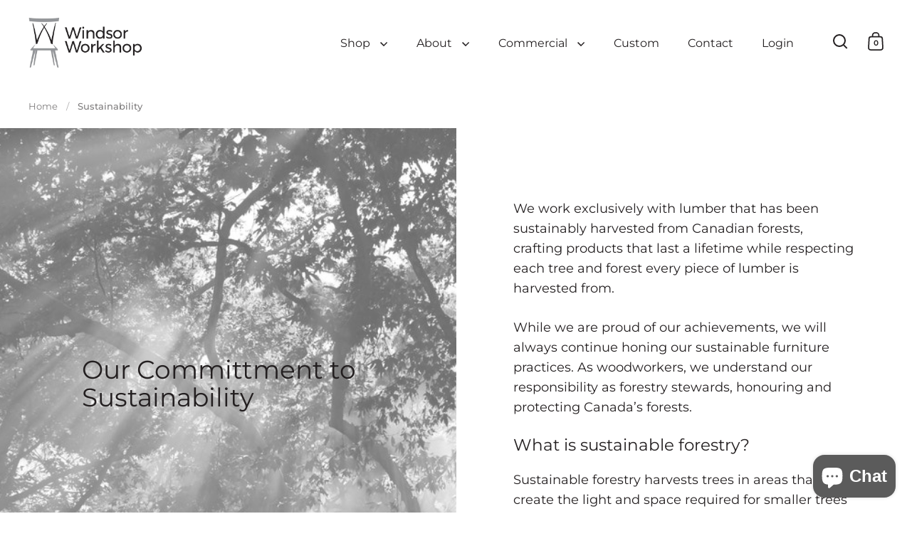

--- FILE ---
content_type: text/html; charset=utf-8
request_url: https://windsorworkshop.com/pages/sustainable-furniture
body_size: 39844
content:
<!doctype html><html class="no-js" lang="en" dir="ltr">
<head>
<!-- starapps_core_start -->
<!-- This code is automatically managed by StarApps Studio -->
<!-- Please contact support@starapps.studio for any help -->
<!-- File location: snippets/starapps-core.liquid -->


    
<!-- starapps_core_end -->


  

<meta name="google-site-verification" content="-y4PhMGV_qpmh61-zjSmJFcIZwAWYe2yOXHxbbAvlDw" />

<meta charset="utf-8">
  <meta name="viewport" content="width=device-width, initial-scale=1.0, height=device-height, minimum-scale=1.0">
  <meta http-equiv="X-UA-Compatible" content="IE=edge"><link rel="shortcut icon" href="//windsorworkshop.com/cdn/shop/files/Windsor_Workshop_Square_Logo.png?crop=center&height=32&v=1681407905&width=32" type="image/png" /><title>Sustainability &ndash; Windsor Workshop
</title>

<meta property="og:site_name" content="Windsor Workshop">
<meta property="og:url" content="https://windsorworkshop.com/pages/sustainable-furniture">
<meta property="og:title" content="Sustainability">
<meta property="og:type" content="website">
<meta property="og:description" content="We craft contemporary solid wood chairs at our shop in Toronto, including modern windsor chairs, trestle tables, dining room chairs, settees and more."><meta property="og:image" content="http://windsorworkshop.com/cdn/shop/files/Windsor_Workshop_Web_Logo.png?height=628&pad_color=ffffff&v=1687559230&width=1200">
  <meta property="og:image:secure_url" content="https://windsorworkshop.com/cdn/shop/files/Windsor_Workshop_Web_Logo.png?height=628&pad_color=ffffff&v=1687559230&width=1200">
  <meta property="og:image:width" content="1200">
  <meta property="og:image:height" content="628"><meta name="twitter:card" content="summary_large_image">
<meta name="twitter:title" content="Sustainability">
<meta name="twitter:description" content="We craft contemporary solid wood chairs at our shop in Toronto, including modern windsor chairs, trestle tables, dining room chairs, settees and more."><script type="application/ld+json">
  [
    {
      "@context": "https://schema.org",
      "@type": "WebSite",
      "name": "Windsor Workshop",
      "url": "https:\/\/windsorworkshop.com"
    },
    {
      "@context": "https://schema.org",
      "@type": "Organization",
      "name": "Windsor Workshop",
      "url": "https:\/\/windsorworkshop.com"
    }
  ]
</script>

<script type="application/ld+json">
{
  "@context": "http://schema.org",
  "@type": "BreadcrumbList",
  "itemListElement": [
    {
      "@type": "ListItem",
      "position": 1,
      "name": "Home",
      "item": "https://windsorworkshop.com"
    },{
        "@type": "ListItem",
        "position": 2,
        "name": "Sustainability",
        "item": "https://windsorworkshop.com/pages/sustainable-furniture"
      }]
}
</script><link rel="canonical" href="https://windsorworkshop.com/pages/sustainable-furniture">

  <link rel="preconnect" href="https://cdn.shopify.com"><link rel="preconnect" href="https://fonts.shopifycdn.com" crossorigin><link href="//windsorworkshop.com/cdn/shop/t/9/assets/theme.aio.min.css?v=181295541943880678261694149463" as="style" rel="preload"><link href="//windsorworkshop.com/cdn/shop/t/9/assets/section-header.aio.min.css?v=81764317569772594851694149458" as="style" rel="preload"><link href="//windsorworkshop.com/cdn/shop/t/9/assets/component-slider.aio.min.css?v=15677035586607298241694149460" as="style" rel="preload"><link href="//windsorworkshop.com/cdn/shop/t/9/assets/component-product-item.aio.min.css?v=32738659114028064451694149463" as="style" rel="preload"><link rel="preload" href="//windsorworkshop.com/cdn/fonts/montserrat/montserrat_n4.81949fa0ac9fd2021e16436151e8eaa539321637.woff2" as="font" type="font/woff2" crossorigin><link rel="preload" href="//windsorworkshop.com/cdn/fonts/montserrat/montserrat_n4.81949fa0ac9fd2021e16436151e8eaa539321637.woff2" as="font" type="font/woff2" crossorigin><style>



@font-face {
  font-family: Montserrat;
  font-weight: 400;
  font-style: normal;
  font-display: swap;
  src: url("//windsorworkshop.com/cdn/fonts/montserrat/montserrat_n4.81949fa0ac9fd2021e16436151e8eaa539321637.woff2") format("woff2"),
       url("//windsorworkshop.com/cdn/fonts/montserrat/montserrat_n4.a6c632ca7b62da89c3594789ba828388aac693fe.woff") format("woff");
}
@font-face {
  font-family: Montserrat;
  font-weight: 400;
  font-style: normal;
  font-display: swap;
  src: url("//windsorworkshop.com/cdn/fonts/montserrat/montserrat_n4.81949fa0ac9fd2021e16436151e8eaa539321637.woff2") format("woff2"),
       url("//windsorworkshop.com/cdn/fonts/montserrat/montserrat_n4.a6c632ca7b62da89c3594789ba828388aac693fe.woff") format("woff");
}
@font-face {
  font-family: Montserrat;
  font-weight: 500;
  font-style: normal;
  font-display: swap;
  src: url("//windsorworkshop.com/cdn/fonts/montserrat/montserrat_n5.07ef3781d9c78c8b93c98419da7ad4fbeebb6635.woff2") format("woff2"),
       url("//windsorworkshop.com/cdn/fonts/montserrat/montserrat_n5.adf9b4bd8b0e4f55a0b203cdd84512667e0d5e4d.woff") format("woff");
}
@font-face {
  font-family: Montserrat;
  font-weight: 400;
  font-style: italic;
  font-display: swap;
  src: url("//windsorworkshop.com/cdn/fonts/montserrat/montserrat_i4.5a4ea298b4789e064f62a29aafc18d41f09ae59b.woff2") format("woff2"),
       url("//windsorworkshop.com/cdn/fonts/montserrat/montserrat_i4.072b5869c5e0ed5b9d2021e4c2af132e16681ad2.woff") format("woff");
}
</style>
<style>

  :root {

    /* Main color scheme */

    --main-text: #231F20;
    --main-text-hover: rgba(35, 31, 32, 0.82);
    --main-text-foreground: #fff;
    
    --main-background: #ffffff;
    --main-background-secondary: rgba(35, 31, 32, 0.18);
    --main-background-third: rgba(35, 31, 32, 0.03);
    --main-borders: rgba(35, 31, 32, 0.08);
    --grid-borders: rgba(35, 31, 32, 0.0);

    /* Header & sidebars color scheme */
    
    --header-text: #231F20;
    --header-text-foreground: #fff;
    
    --header-background: #ffffff;
    --header-background-secondary: rgba(35, 31, 32, 0.18);
    --header-borders: rgba(35, 31, 32, 0.08);
    --header-grid-borders: rgba(35, 31, 32, 0.0);--cart-image-border: 1px solid #989598;/* Footer color scheme */

    --footer-text: ;
    --footer-text-foreground: #fff;
    
    --footer-background: ;
    --footer-background-secondary: ;
    --footer-borders: ;

    --grid-image-padding: 0%;
    --grid-image-background: #989598;

    /* Buttons radius */

    --buttons-radius: 0px;

    /* Font variables */

    --font-stack-headings: Montserrat, sans-serif;
    --font-weight-headings: 400;
    --font-style-headings: normal;

    --font-stack-body: Montserrat, sans-serif;
    --font-weight-body: 400;--font-weight-body-bold: 500;--font-style-body: normal;

    --base-headings-size: 45;
    --base-headings-line: 1.1;
    --base-body-size: 18;
    --base-body-line: 1.6;

  }

  select, .regular-select-cover, .facets__disclosure:after {
    background-image: url("data:image/svg+xml,%0A%3Csvg width='14' height='9' viewBox='0 0 14 9' fill='none' xmlns='http://www.w3.org/2000/svg'%3E%3Cpath d='M8.42815 7.47604L7.01394 8.89025L0.528658 2.40497L1.94287 0.990753L8.42815 7.47604Z' fill='rgb(35, 31, 32)'/%3E%3Cpath d='M6.98591 8.89025L5.5717 7.47604L12.057 0.990755L13.4712 2.40497L6.98591 8.89025Z' fill='rgb(35, 31, 32)'/%3E%3C/svg%3E%0A");
  }sidebar-drawer {
    --main-text: #ffffff;
    --main-text-foreground: #000;
    --main-background-secondary: rgba(255, 255, 255, 0.18);
    --main-borders: rgba(255, 255, 255, 0.08);
    }
    sidebar-drawer select, sidebar-drawer .regular-select-cover, sidebar-drawer .facets__disclosure:after {
      background-image: url("data:image/svg+xml,%0A%3Csvg width='14' height='9' viewBox='0 0 14 9' fill='none' xmlns='http://www.w3.org/2000/svg'%3E%3Cpath d='M8.42815 7.47604L7.01394 8.89025L0.528658 2.40497L1.94287 0.990753L8.42815 7.47604Z' fill='rgb(255, 255, 255)'/%3E%3Cpath d='M6.98591 8.89025L5.5717 7.47604L12.057 0.990755L13.4712 2.40497L6.98591 8.89025Z' fill='rgb(255, 255, 255)'/%3E%3C/svg%3E%0A");
    }sidebar-drawer {
      --main-background: #231F20;
    }</style><link href="//windsorworkshop.com/cdn/shop/t/9/assets/theme.aio.min.css?v=181295541943880678261694149463" rel="stylesheet" type="text/css" media="all" />

  <script>window.performance && window.performance.mark && window.performance.mark('shopify.content_for_header.start');</script><meta name="facebook-domain-verification" content="y599bkexa1hclscw6a46rlgxt8kzjz">
<meta name="google-site-verification" content="-y4PhMGV_qpmh61-zjSmJFcIZwAWYe2yOXHxbbAvlDw">
<meta id="shopify-digital-wallet" name="shopify-digital-wallet" content="/73695723817/digital_wallets/dialog">
<meta name="shopify-checkout-api-token" content="33521c3ed846173a2ccac6aa8daeb154">
<script async="async" src="/checkouts/internal/preloads.js?locale=en-CA"></script>
<link rel="preconnect" href="https://shop.app" crossorigin="anonymous">
<script async="async" src="https://shop.app/checkouts/internal/preloads.js?locale=en-CA&shop_id=73695723817" crossorigin="anonymous"></script>
<script id="apple-pay-shop-capabilities" type="application/json">{"shopId":73695723817,"countryCode":"CA","currencyCode":"CAD","merchantCapabilities":["supports3DS"],"merchantId":"gid:\/\/shopify\/Shop\/73695723817","merchantName":"Windsor Workshop","requiredBillingContactFields":["postalAddress","email","phone"],"requiredShippingContactFields":["postalAddress","email","phone"],"shippingType":"shipping","supportedNetworks":["visa","masterCard","amex","discover","interac","jcb"],"total":{"type":"pending","label":"Windsor Workshop","amount":"1.00"},"shopifyPaymentsEnabled":true,"supportsSubscriptions":true}</script>
<script id="shopify-features" type="application/json">{"accessToken":"33521c3ed846173a2ccac6aa8daeb154","betas":["rich-media-storefront-analytics"],"domain":"windsorworkshop.com","predictiveSearch":true,"shopId":73695723817,"locale":"en"}</script>
<script>var Shopify = Shopify || {};
Shopify.shop = "windsorworkshop.myshopify.com";
Shopify.locale = "en";
Shopify.currency = {"active":"CAD","rate":"1.0"};
Shopify.country = "CA";
Shopify.theme = {"name":"Sep 2023","id":158733467945,"schema_name":"Split","schema_version":"4.1.2","theme_store_id":842,"role":"main"};
Shopify.theme.handle = "null";
Shopify.theme.style = {"id":null,"handle":null};
Shopify.cdnHost = "windsorworkshop.com/cdn";
Shopify.routes = Shopify.routes || {};
Shopify.routes.root = "/";</script>
<script type="module">!function(o){(o.Shopify=o.Shopify||{}).modules=!0}(window);</script>
<script>!function(o){function n(){var o=[];function n(){o.push(Array.prototype.slice.apply(arguments))}return n.q=o,n}var t=o.Shopify=o.Shopify||{};t.loadFeatures=n(),t.autoloadFeatures=n()}(window);</script>
<script>
  window.ShopifyPay = window.ShopifyPay || {};
  window.ShopifyPay.apiHost = "shop.app\/pay";
  window.ShopifyPay.redirectState = null;
</script>
<script id="shop-js-analytics" type="application/json">{"pageType":"page"}</script>
<script defer="defer" async type="module" src="//windsorworkshop.com/cdn/shopifycloud/shop-js/modules/v2/client.init-shop-cart-sync_C5BV16lS.en.esm.js"></script>
<script defer="defer" async type="module" src="//windsorworkshop.com/cdn/shopifycloud/shop-js/modules/v2/chunk.common_CygWptCX.esm.js"></script>
<script type="module">
  await import("//windsorworkshop.com/cdn/shopifycloud/shop-js/modules/v2/client.init-shop-cart-sync_C5BV16lS.en.esm.js");
await import("//windsorworkshop.com/cdn/shopifycloud/shop-js/modules/v2/chunk.common_CygWptCX.esm.js");

  window.Shopify.SignInWithShop?.initShopCartSync?.({"fedCMEnabled":true,"windoidEnabled":true});

</script>
<script>
  window.Shopify = window.Shopify || {};
  if (!window.Shopify.featureAssets) window.Shopify.featureAssets = {};
  window.Shopify.featureAssets['shop-js'] = {"shop-cart-sync":["modules/v2/client.shop-cart-sync_ZFArdW7E.en.esm.js","modules/v2/chunk.common_CygWptCX.esm.js"],"init-fed-cm":["modules/v2/client.init-fed-cm_CmiC4vf6.en.esm.js","modules/v2/chunk.common_CygWptCX.esm.js"],"shop-button":["modules/v2/client.shop-button_tlx5R9nI.en.esm.js","modules/v2/chunk.common_CygWptCX.esm.js"],"shop-cash-offers":["modules/v2/client.shop-cash-offers_DOA2yAJr.en.esm.js","modules/v2/chunk.common_CygWptCX.esm.js","modules/v2/chunk.modal_D71HUcav.esm.js"],"init-windoid":["modules/v2/client.init-windoid_sURxWdc1.en.esm.js","modules/v2/chunk.common_CygWptCX.esm.js"],"shop-toast-manager":["modules/v2/client.shop-toast-manager_ClPi3nE9.en.esm.js","modules/v2/chunk.common_CygWptCX.esm.js"],"init-shop-email-lookup-coordinator":["modules/v2/client.init-shop-email-lookup-coordinator_B8hsDcYM.en.esm.js","modules/v2/chunk.common_CygWptCX.esm.js"],"init-shop-cart-sync":["modules/v2/client.init-shop-cart-sync_C5BV16lS.en.esm.js","modules/v2/chunk.common_CygWptCX.esm.js"],"avatar":["modules/v2/client.avatar_BTnouDA3.en.esm.js"],"pay-button":["modules/v2/client.pay-button_FdsNuTd3.en.esm.js","modules/v2/chunk.common_CygWptCX.esm.js"],"init-customer-accounts":["modules/v2/client.init-customer-accounts_DxDtT_ad.en.esm.js","modules/v2/client.shop-login-button_C5VAVYt1.en.esm.js","modules/v2/chunk.common_CygWptCX.esm.js","modules/v2/chunk.modal_D71HUcav.esm.js"],"init-shop-for-new-customer-accounts":["modules/v2/client.init-shop-for-new-customer-accounts_ChsxoAhi.en.esm.js","modules/v2/client.shop-login-button_C5VAVYt1.en.esm.js","modules/v2/chunk.common_CygWptCX.esm.js","modules/v2/chunk.modal_D71HUcav.esm.js"],"shop-login-button":["modules/v2/client.shop-login-button_C5VAVYt1.en.esm.js","modules/v2/chunk.common_CygWptCX.esm.js","modules/v2/chunk.modal_D71HUcav.esm.js"],"init-customer-accounts-sign-up":["modules/v2/client.init-customer-accounts-sign-up_CPSyQ0Tj.en.esm.js","modules/v2/client.shop-login-button_C5VAVYt1.en.esm.js","modules/v2/chunk.common_CygWptCX.esm.js","modules/v2/chunk.modal_D71HUcav.esm.js"],"shop-follow-button":["modules/v2/client.shop-follow-button_Cva4Ekp9.en.esm.js","modules/v2/chunk.common_CygWptCX.esm.js","modules/v2/chunk.modal_D71HUcav.esm.js"],"checkout-modal":["modules/v2/client.checkout-modal_BPM8l0SH.en.esm.js","modules/v2/chunk.common_CygWptCX.esm.js","modules/v2/chunk.modal_D71HUcav.esm.js"],"lead-capture":["modules/v2/client.lead-capture_Bi8yE_yS.en.esm.js","modules/v2/chunk.common_CygWptCX.esm.js","modules/v2/chunk.modal_D71HUcav.esm.js"],"shop-login":["modules/v2/client.shop-login_D6lNrXab.en.esm.js","modules/v2/chunk.common_CygWptCX.esm.js","modules/v2/chunk.modal_D71HUcav.esm.js"],"payment-terms":["modules/v2/client.payment-terms_CZxnsJam.en.esm.js","modules/v2/chunk.common_CygWptCX.esm.js","modules/v2/chunk.modal_D71HUcav.esm.js"]};
</script>
<script>(function() {
  var isLoaded = false;
  function asyncLoad() {
    if (isLoaded) return;
    isLoaded = true;
    var urls = ["https:\/\/seo.apps.avada.io\/scripttag\/avada-seo-installed.js?shop=windsorworkshop.myshopify.com","https:\/\/cdn1.avada.io\/flying-pages\/module.js?shop=windsorworkshop.myshopify.com"];
    for (var i = 0; i < urls.length; i++) {
      var s = document.createElement('script');
      s.type = 'text/javascript';
      s.async = true;
      s.src = urls[i];
      var x = document.getElementsByTagName('script')[0];
      x.parentNode.insertBefore(s, x);
    }
  };
  if(window.attachEvent) {
    window.attachEvent('onload', asyncLoad);
  } else {
    window.addEventListener('load', asyncLoad, false);
  }
})();</script>
<script id="__st">var __st={"a":73695723817,"offset":-18000,"reqid":"f6b71f22-a296-4231-b511-dfd0e9535e84-1768659081","pageurl":"windsorworkshop.com\/pages\/sustainable-furniture","s":"pages-119741710633","u":"f97221227b2a","p":"page","rtyp":"page","rid":119741710633};</script>
<script>window.ShopifyPaypalV4VisibilityTracking = true;</script>
<script id="captcha-bootstrap">!function(){'use strict';const t='contact',e='account',n='new_comment',o=[[t,t],['blogs',n],['comments',n],[t,'customer']],c=[[e,'customer_login'],[e,'guest_login'],[e,'recover_customer_password'],[e,'create_customer']],r=t=>t.map((([t,e])=>`form[action*='/${t}']:not([data-nocaptcha='true']) input[name='form_type'][value='${e}']`)).join(','),a=t=>()=>t?[...document.querySelectorAll(t)].map((t=>t.form)):[];function s(){const t=[...o],e=r(t);return a(e)}const i='password',u='form_key',d=['recaptcha-v3-token','g-recaptcha-response','h-captcha-response',i],f=()=>{try{return window.sessionStorage}catch{return}},m='__shopify_v',_=t=>t.elements[u];function p(t,e,n=!1){try{const o=window.sessionStorage,c=JSON.parse(o.getItem(e)),{data:r}=function(t){const{data:e,action:n}=t;return t[m]||n?{data:e,action:n}:{data:t,action:n}}(c);for(const[e,n]of Object.entries(r))t.elements[e]&&(t.elements[e].value=n);n&&o.removeItem(e)}catch(o){console.error('form repopulation failed',{error:o})}}const l='form_type',E='cptcha';function T(t){t.dataset[E]=!0}const w=window,h=w.document,L='Shopify',v='ce_forms',y='captcha';let A=!1;((t,e)=>{const n=(g='f06e6c50-85a8-45c8-87d0-21a2b65856fe',I='https://cdn.shopify.com/shopifycloud/storefront-forms-hcaptcha/ce_storefront_forms_captcha_hcaptcha.v1.5.2.iife.js',D={infoText:'Protected by hCaptcha',privacyText:'Privacy',termsText:'Terms'},(t,e,n)=>{const o=w[L][v],c=o.bindForm;if(c)return c(t,g,e,D).then(n);var r;o.q.push([[t,g,e,D],n]),r=I,A||(h.body.append(Object.assign(h.createElement('script'),{id:'captcha-provider',async:!0,src:r})),A=!0)});var g,I,D;w[L]=w[L]||{},w[L][v]=w[L][v]||{},w[L][v].q=[],w[L][y]=w[L][y]||{},w[L][y].protect=function(t,e){n(t,void 0,e),T(t)},Object.freeze(w[L][y]),function(t,e,n,w,h,L){const[v,y,A,g]=function(t,e,n){const i=e?o:[],u=t?c:[],d=[...i,...u],f=r(d),m=r(i),_=r(d.filter((([t,e])=>n.includes(e))));return[a(f),a(m),a(_),s()]}(w,h,L),I=t=>{const e=t.target;return e instanceof HTMLFormElement?e:e&&e.form},D=t=>v().includes(t);t.addEventListener('submit',(t=>{const e=I(t);if(!e)return;const n=D(e)&&!e.dataset.hcaptchaBound&&!e.dataset.recaptchaBound,o=_(e),c=g().includes(e)&&(!o||!o.value);(n||c)&&t.preventDefault(),c&&!n&&(function(t){try{if(!f())return;!function(t){const e=f();if(!e)return;const n=_(t);if(!n)return;const o=n.value;o&&e.removeItem(o)}(t);const e=Array.from(Array(32),(()=>Math.random().toString(36)[2])).join('');!function(t,e){_(t)||t.append(Object.assign(document.createElement('input'),{type:'hidden',name:u})),t.elements[u].value=e}(t,e),function(t,e){const n=f();if(!n)return;const o=[...t.querySelectorAll(`input[type='${i}']`)].map((({name:t})=>t)),c=[...d,...o],r={};for(const[a,s]of new FormData(t).entries())c.includes(a)||(r[a]=s);n.setItem(e,JSON.stringify({[m]:1,action:t.action,data:r}))}(t,e)}catch(e){console.error('failed to persist form',e)}}(e),e.submit())}));const S=(t,e)=>{t&&!t.dataset[E]&&(n(t,e.some((e=>e===t))),T(t))};for(const o of['focusin','change'])t.addEventListener(o,(t=>{const e=I(t);D(e)&&S(e,y())}));const B=e.get('form_key'),M=e.get(l),P=B&&M;t.addEventListener('DOMContentLoaded',(()=>{const t=y();if(P)for(const e of t)e.elements[l].value===M&&p(e,B);[...new Set([...A(),...v().filter((t=>'true'===t.dataset.shopifyCaptcha))])].forEach((e=>S(e,t)))}))}(h,new URLSearchParams(w.location.search),n,t,e,['guest_login'])})(!0,!0)}();</script>
<script integrity="sha256-4kQ18oKyAcykRKYeNunJcIwy7WH5gtpwJnB7kiuLZ1E=" data-source-attribution="shopify.loadfeatures" defer="defer" src="//windsorworkshop.com/cdn/shopifycloud/storefront/assets/storefront/load_feature-a0a9edcb.js" crossorigin="anonymous"></script>
<script crossorigin="anonymous" defer="defer" src="//windsorworkshop.com/cdn/shopifycloud/storefront/assets/shopify_pay/storefront-65b4c6d7.js?v=20250812"></script>
<script data-source-attribution="shopify.dynamic_checkout.dynamic.init">var Shopify=Shopify||{};Shopify.PaymentButton=Shopify.PaymentButton||{isStorefrontPortableWallets:!0,init:function(){window.Shopify.PaymentButton.init=function(){};var t=document.createElement("script");t.src="https://windsorworkshop.com/cdn/shopifycloud/portable-wallets/latest/portable-wallets.en.js",t.type="module",document.head.appendChild(t)}};
</script>
<script data-source-attribution="shopify.dynamic_checkout.buyer_consent">
  function portableWalletsHideBuyerConsent(e){var t=document.getElementById("shopify-buyer-consent"),n=document.getElementById("shopify-subscription-policy-button");t&&n&&(t.classList.add("hidden"),t.setAttribute("aria-hidden","true"),n.removeEventListener("click",e))}function portableWalletsShowBuyerConsent(e){var t=document.getElementById("shopify-buyer-consent"),n=document.getElementById("shopify-subscription-policy-button");t&&n&&(t.classList.remove("hidden"),t.removeAttribute("aria-hidden"),n.addEventListener("click",e))}window.Shopify?.PaymentButton&&(window.Shopify.PaymentButton.hideBuyerConsent=portableWalletsHideBuyerConsent,window.Shopify.PaymentButton.showBuyerConsent=portableWalletsShowBuyerConsent);
</script>
<script data-source-attribution="shopify.dynamic_checkout.cart.bootstrap">document.addEventListener("DOMContentLoaded",(function(){function t(){return document.querySelector("shopify-accelerated-checkout-cart, shopify-accelerated-checkout")}if(t())Shopify.PaymentButton.init();else{new MutationObserver((function(e,n){t()&&(Shopify.PaymentButton.init(),n.disconnect())})).observe(document.body,{childList:!0,subtree:!0})}}));
</script>
<link id="shopify-accelerated-checkout-styles" rel="stylesheet" media="screen" href="https://windsorworkshop.com/cdn/shopifycloud/portable-wallets/latest/accelerated-checkout-backwards-compat.css" crossorigin="anonymous">
<style id="shopify-accelerated-checkout-cart">
        #shopify-buyer-consent {
  margin-top: 1em;
  display: inline-block;
  width: 100%;
}

#shopify-buyer-consent.hidden {
  display: none;
}

#shopify-subscription-policy-button {
  background: none;
  border: none;
  padding: 0;
  text-decoration: underline;
  font-size: inherit;
  cursor: pointer;
}

#shopify-subscription-policy-button::before {
  box-shadow: none;
}

      </style>

<script>window.performance && window.performance.mark && window.performance.mark('shopify.content_for_header.end');</script>

  <script>
    const rbi = [];
    const ribSetSize = (img) => {
      if ( img.offsetWidth / parseInt(img.dataset.ratio) < img.offsetHeight ) {
        img.setAttribute('sizes', `${Math.ceil(img.offsetHeight * parseInt(img.dataset.ratio))}px`);
      } else {
        img.setAttribute('sizes', `${Math.ceil(img.offsetWidth)}px`);
      }
    }
    function debounce(fn, wait) {
      let t;
      return (...args) => {
        clearTimeout(t);
        t = setTimeout(() => fn.apply(this, args), wait);
      };
    }
    window.KEYCODES = {
      TAB: 9,
      ESC: 27,
      DOWN: 40,
      RIGHT: 39,
      UP: 38,
      LEFT: 37,
      RETURN: 13
    };
    window.addEventListener('resize', debounce(()=>{
      for ( let img of rbi ) {
        ribSetSize(img);
      }
    }, 250));
  </script>

  <script>
    const ProductHeaderHelper = productSelector => {
      const originalHeader = document.querySelector(`${productSelector} .product-header`);
      let duplicateHeader = document.createElement('div');
      duplicateHeader.classList = 'product-header product-header--mobile';
      duplicateHeader.innerHTML = document.querySelector(`${productSelector} product-header`).innerHTML;
      duplicateHeader.querySelector('.price-reviews').id = "";
      document.querySelector(`${productSelector}`).prepend(duplicateHeader);
      const headerObserver = new MutationObserver(mutations=>{
        for ( const mutation of mutations ) {
          duplicateHeader.innerHTML = originalHeader.innerHTML;
        }
      });
      headerObserver.observe(originalHeader,{ attributes: false, childList: true, subtree: true })
    }
  </script><noscript>
    <link rel="stylesheet" href="//windsorworkshop.com/cdn/shop/t/9/assets/theme-noscript.aio.min.css?v=147156928185525220911694149456">
  </noscript>

  <script src="//windsorworkshop.com/cdn/shop/t/9/assets/component-video-background.aio.min.js?v=49263264218625589261694149448" defer></script>

<!-- BEGIN app block: shopify://apps/swatch-king/blocks/variant-swatch-king/0850b1e4-ba30-4a0d-a8f4-f9a939276d7d -->


















































  <script>
    window.vsk_data = function(){
      return {
        "block_collection_settings": {"alignment":"center","enable":false,"swatch_location":"After price","switch_on_hover":true,"preselect_variant":false,"current_template":"page"},
        "currency": "CAD",
        "currency_symbol": "$",
        "primary_locale": "en",
        "localized_string": {},
        "app_setting_styles": {"products_swatch_presentation":{"slide_left_button_svg":"","slide_right_button_svg":""},"collections_swatch_presentation":{"minified":false,"minified_products":false,"minified_template":"+{count}","slide_left_button_svg":"","minified_display_count":[3,6],"slide_right_button_svg":""}},
        "app_setting": {"display_logs":false,"default_preset":567731,"pre_hide_strategy":"hide-all-theme-selectors","swatch_url_source":"cdn","product_data_source":"storefront","data_url_source":"cdn"},
        "app_setting_config": {"app_execution_strategy":"all","collections_options_disabled":null,"default_swatch_image":"","do_not_select_an_option":{"text":"Select a {{ option_name }}","status":true,"control_add_to_cart":true,"allow_virtual_trigger":true,"make_a_selection_text":"Select a {{ option_name }}","auto_select_options_list":[]},"history_free_group_navigation":false,"notranslate":false,"products_options_disabled":null,"size_chart":{"type":"theme","labels":"size,sizes,taille,größe,tamanho,tamaño,koko,サイズ","position":"right","size_chart_app":"","size_chart_app_css":"","size_chart_app_selector":""},"session_storage_timeout_seconds":60,"enable_swatch":{"cart":{"enable_on_cart_product_grid":false,"enable_on_cart_featured_product":true},"home":{"enable_on_home_product_grid":false,"enable_on_home_featured_product":true},"pages":{"enable_on_custom_product_grid":false,"enable_on_custom_featured_product":true},"article":{"enable_on_article_product_grid":false,"enable_on_article_featured_product":true},"products":{"enable_on_main_product":true,"enable_on_product_grid":false},"collections":{"enable_on_collection_quick_view":true,"enable_on_collection_product_grid":false},"list_collections":{"enable_on_list_collection_quick_view":true,"enable_on_list_collection_product_grid":false}},"product_template":{"group_swatches":true,"variant_swatches":true},"product_batch_size":250,"use_optimized_urls":true,"enable_error_tracking":false,"enable_event_tracking":false,"preset_badge":{"order":[{"name":"sold_out","order":0},{"name":"sale","order":1},{"name":"new","order":2}],"new_badge_text":"NEW","new_badge_color":"#FFFFFF","sale_badge_text":"SALE","sale_badge_color":"#FFFFFF","new_badge_bg_color":"#121212D1","sale_badge_bg_color":"#D91C01D1","sold_out_badge_text":"SOLD OUT","sold_out_badge_color":"#FFFFFF","new_show_when_all_same":false,"sale_show_when_all_same":false,"sold_out_badge_bg_color":"#BBBBBBD1","new_product_max_duration":90,"sold_out_show_when_all_same":true,"min_price_diff_for_sale_badge":5}},
        "theme_settings_map": {"157464494377":349892,"162454634793":52332,"150315663657":52332,"152568234281":52332,"158733467945":52332,"171167351081":52332,"179471581481":52332},
        "theme_settings": {"349892":{"id":349892,"configurations":{"products":{"theme_type":"dawn","swatch_root":{"position":"before","selector":"variant-radios, variant-selects, product-variants, variant-selection, product-variant-selector, .variant-wrapper, .variant-picker, .product-form__variants, .product-form__swatches, .swatches__container, .product-variants, .product__variant-select, .variations, form .swatch.clearfix, noscript[class*=\"product-form__noscript-wrapper\"]","groups_selector":"","section_selector":"[id*=\"shopify\"][id*=\"main\"][id*=\"template\"], [class*=\"featured\"][class*=\"product\"]:not([class*=\"collection\"]):not([class*=\"gallery\"]):not([class*=\"item\"]):not([class*=\"heading\"]), [class*=\"index\"] [data-section-type=\"product\"], [data-section-type=\"featured-product\"],  [class*=\"index\"] [data-section-type=\"product-template\"], [data-product-type=\"featured\"], #shopify-section-product-template","secondary_position":"","secondary_selector":"","use_section_as_root":true},"option_selectors":"[class*=\"variant\"] input[type=\"radio\"], [class*=\"form\"] input[type=\"radio\"], [class*=\"option\"] input[type=\"radio\"], .form__selectors input, variant-selects input, variant-selects select, variant-input input, .variant-wrapper select","selectors_to_hide":["variant-radios, variant-selects, product-variants, variant-selection, product-variant-selector, .variant-wrapper, .variant-picker, .product-form__variants, .product-form__swatches, .swatches__container, .product-variants, .product__variant-select, .variations, form .swatch.clearfix"],"json_data_selector":"","add_to_cart_selector":"[name=\"add\"], [data-action*=\"add\"][data-action*=\"cart\"], [data-product-atc],  [id*=\"addToCart\"], [data-add-button], [value=\"Add to cart\"]","custom_button_params":{"data":[{"value_attribute":"data-value","option_attribute":"data-name"}],"selected_selector":".active"},"option_index_attributes":["data-index","data-option-position","data-object","data-product-option","data-option-index","name","data-escape"],"add_to_cart_text_selector":"[name=\"add\"] \u003e span:not([class*=\"load\"]):not([class*=\"added\"]):not([class*=\"complete\"]):not([class*=\"symbol\"]), [data-add-to-cart-text], .atc-button--text, [data-add-button-text]","selectors_to_hide_override":"","add_to_cart_enabled_classes":"","add_to_cart_disabled_classes":""},"collections":{"grid_updates":[{"name":"price","template":"\u003cdiv class=\"price price--on-sale\"\u003e\n\u003cspan class=\"price-item price-item--regular\" {display_on_sale}\u003e{compare_at_price_with_format}\u003c\/span\u003e\n\u003cspan {display_on_sale}\u003e\u0026nbsp\u003c\/span\u003e\n\u003cspan class=\"price-item price-item--sale\" \u003e{price_with_format}\u003c\/span\u003e\n\u003c\/div\u003e","display_position":"replace","display_selector":"[class*=\"Price\"][class*=\"Heading\"], .grid-product__price, .price:not(.price-list .price), .product-price, .price-list, .product-grid--price, .product-card__price, .product__price, product-price, .product-item__price, [data-price-wrapper], .product-list-item-price, .product-item-price","element_selector":""}],"data_selectors":{"url":"a","title":"[class*=\"title\"] a","attributes":[],"form_input":"[name=\"id\"]","featured_image":"img:nth-child(1):not([class*=\"second\"] img):not(.product-item__bg__inner img):not([class*=\"two\"] img):not([class*=\"hidden\"] img), img[class*=\"primary\"], [class*=\"primary\"] img, .reveal img:not(.hidden img), [class*=\"main\"][class*=\"image\"] picture, [data-primary-media] img","secondary_image":"[class*=\"secondary\"] img:nth-child(2):not([class*=\"with\"]):not([class*=\"has\"]):not([class*=\"show\"]):not([class*=\"primary\"] img), .product-item__bg__under img, img[class*=\"alternate\"], .media--hover-effect img:nth-child(2), .hidden img, img.hidden, picture[style*=\"none\"], .not-first img, .product--hover-image img, .product-thumb-hover img, img.secondary-media-hidden, img[class*=\"secondary\"]"},"attribute_updates":[{"selector":null,"template":null,"attribute":null}],"selectors_to_hide":[],"json_data_selector":"[sa-swatch-json]","swatch_root_selector":".ProductItem, .product-item, .product-block, .grid-view-item, .product-grid li.grid__item, .grid-product, .product-grid-item, .type-product-grid-item, .product-card, .product-index, .grid .card:not(.grid__item .card), .grid product-card, .product-list-item, .product--root, .product-thumbnail, .collection-page__product, [data-product-item], [data-product-grid-item], [data-product-grid]","swatch_display_options":[{"label":"After image","position":"before","selector":"[class*=\"content\"][class*=\"card\"], [class*=\"info\"][class*=\"card\"], [class*=\"Info\"][class*=\"Item\"], [class*=\"info\"][class*=\"product\"]:not([class*=\"inner\"]),  [class*=\"grid\"][class*=\"meta\"], .product-details, [class*=\"product\"][class*=\"caption\"]"},{"label":"After price","position":"after","selector":"[class*=\"Price\"][class*=\"Heading\"], .grid-product__price, .price:not(.price-list .price), .product-price, .price-list, .product-grid--price, .product-card__price, .product__price, product-price, .product-item__price, [data-price-wrapper], .product-list-item-price, .product-item-price"},{"label":"After title","position":"after","selector":"[class*=\"title\"], [class*=\"heading\"]"}]}},"settings":{"products":{"handleize":false,"init_deferred":false,"label_split_symbol":":","size_chart_selector":"[aria-controls*=\"size-chart\"],[aria-controls*=\"size-guide\"]","persist_group_variant":true,"hide_single_value_option":"none"},"collections":{"layer_index":2,"display_label":false,"continuous_lookup":3000,"json_data_from_api":true,"label_split_symbol":"-","price_trailing_zeroes":false,"hide_single_value_option":"none"}},"custom_scripts":[],"custom_css":"","theme_store_ids":[],"schema_theme_names":["Unidentified"],"pre_hide_css_code":null},"52332":{"id":52332,"configurations":{"products":{"theme_type":"dawn","swatch_root":{"position":"before","selector":".product-variants","groups_selector":"","section_selector":".main-product .site-box-container","secondary_position":"","secondary_selector":"","use_section_as_root":true},"option_selectors":".product-variants input","selectors_to_hide":[".product-variants"],"json_data_selector":"","add_to_cart_selector":"[name=\"add\"]","custom_button_params":{"data":[{"value_attribute":"data-value","option_attribute":"data-name"}],"selected_selector":".active"},"option_index_attributes":["data-index","data-option-position","data-object","data-product-option","data-option-index","name"],"add_to_cart_text_selector":"[name=\"add\"]\u003espan","selectors_to_hide_override":"","add_to_cart_enabled_classes":"","add_to_cart_disabled_classes":""},"collections":{"grid_updates":[{"name":"sku","template":"SKU: {sku}","display_position":"replace","display_selector":".variant-sku","element_selector":""},{"name":"price","template":"{{price_with_format}}","display_position":"replace","display_selector":"[data-price]","element_selector":""}],"data_selectors":{"url":"a","title":".product-card__title","attributes":[],"form_input":"[name=\"id\"]","featured_image":"img","secondary_image":"img.secondary"},"attribute_updates":[{"selector":null,"template":null,"attribute":null}],"selectors_to_hide":[],"json_data_selector":"[sa-swatch-json]","swatch_root_selector":"[sa-swatch-root]","swatch_display_options":[{"label":"After price","position":"bottom","selector":"div.starapps"}]}},"settings":{"products":{"handleize":false,"init_deferred":false,"label_split_symbol":"-","size_chart_selector":"","persist_group_variant":true,"hide_single_value_option":"none"},"collections":{"layer_index":12,"display_label":false,"continuous_lookup":3000,"json_data_from_api":false,"label_split_symbol":"-","price_trailing_zeroes":false,"hide_single_value_option":"none"}},"custom_scripts":[],"custom_css":"","theme_store_ids":[842],"schema_theme_names":["Split"],"pre_hide_css_code":null},"52332":{"id":52332,"configurations":{"products":{"theme_type":"dawn","swatch_root":{"position":"before","selector":".product-variants","groups_selector":"","section_selector":".main-product .site-box-container","secondary_position":"","secondary_selector":"","use_section_as_root":true},"option_selectors":".product-variants input","selectors_to_hide":[".product-variants"],"json_data_selector":"","add_to_cart_selector":"[name=\"add\"]","custom_button_params":{"data":[{"value_attribute":"data-value","option_attribute":"data-name"}],"selected_selector":".active"},"option_index_attributes":["data-index","data-option-position","data-object","data-product-option","data-option-index","name"],"add_to_cart_text_selector":"[name=\"add\"]\u003espan","selectors_to_hide_override":"","add_to_cart_enabled_classes":"","add_to_cart_disabled_classes":""},"collections":{"grid_updates":[{"name":"sku","template":"SKU: {sku}","display_position":"replace","display_selector":".variant-sku","element_selector":""},{"name":"price","template":"{{price_with_format}}","display_position":"replace","display_selector":"[data-price]","element_selector":""}],"data_selectors":{"url":"a","title":".product-card__title","attributes":[],"form_input":"[name=\"id\"]","featured_image":"img","secondary_image":"img.secondary"},"attribute_updates":[{"selector":null,"template":null,"attribute":null}],"selectors_to_hide":[],"json_data_selector":"[sa-swatch-json]","swatch_root_selector":"[sa-swatch-root]","swatch_display_options":[{"label":"After price","position":"bottom","selector":"div.starapps"}]}},"settings":{"products":{"handleize":false,"init_deferred":false,"label_split_symbol":"-","size_chart_selector":"","persist_group_variant":true,"hide_single_value_option":"none"},"collections":{"layer_index":12,"display_label":false,"continuous_lookup":3000,"json_data_from_api":false,"label_split_symbol":"-","price_trailing_zeroes":false,"hide_single_value_option":"none"}},"custom_scripts":[],"custom_css":"","theme_store_ids":[842],"schema_theme_names":["Split"],"pre_hide_css_code":null},"52332":{"id":52332,"configurations":{"products":{"theme_type":"dawn","swatch_root":{"position":"before","selector":".product-variants","groups_selector":"","section_selector":".main-product .site-box-container","secondary_position":"","secondary_selector":"","use_section_as_root":true},"option_selectors":".product-variants input","selectors_to_hide":[".product-variants"],"json_data_selector":"","add_to_cart_selector":"[name=\"add\"]","custom_button_params":{"data":[{"value_attribute":"data-value","option_attribute":"data-name"}],"selected_selector":".active"},"option_index_attributes":["data-index","data-option-position","data-object","data-product-option","data-option-index","name"],"add_to_cart_text_selector":"[name=\"add\"]\u003espan","selectors_to_hide_override":"","add_to_cart_enabled_classes":"","add_to_cart_disabled_classes":""},"collections":{"grid_updates":[{"name":"sku","template":"SKU: {sku}","display_position":"replace","display_selector":".variant-sku","element_selector":""},{"name":"price","template":"{{price_with_format}}","display_position":"replace","display_selector":"[data-price]","element_selector":""}],"data_selectors":{"url":"a","title":".product-card__title","attributes":[],"form_input":"[name=\"id\"]","featured_image":"img","secondary_image":"img.secondary"},"attribute_updates":[{"selector":null,"template":null,"attribute":null}],"selectors_to_hide":[],"json_data_selector":"[sa-swatch-json]","swatch_root_selector":"[sa-swatch-root]","swatch_display_options":[{"label":"After price","position":"bottom","selector":"div.starapps"}]}},"settings":{"products":{"handleize":false,"init_deferred":false,"label_split_symbol":"-","size_chart_selector":"","persist_group_variant":true,"hide_single_value_option":"none"},"collections":{"layer_index":12,"display_label":false,"continuous_lookup":3000,"json_data_from_api":false,"label_split_symbol":"-","price_trailing_zeroes":false,"hide_single_value_option":"none"}},"custom_scripts":[],"custom_css":"","theme_store_ids":[842],"schema_theme_names":["Split"],"pre_hide_css_code":null},"52332":{"id":52332,"configurations":{"products":{"theme_type":"dawn","swatch_root":{"position":"before","selector":".product-variants","groups_selector":"","section_selector":".main-product .site-box-container","secondary_position":"","secondary_selector":"","use_section_as_root":true},"option_selectors":".product-variants input","selectors_to_hide":[".product-variants"],"json_data_selector":"","add_to_cart_selector":"[name=\"add\"]","custom_button_params":{"data":[{"value_attribute":"data-value","option_attribute":"data-name"}],"selected_selector":".active"},"option_index_attributes":["data-index","data-option-position","data-object","data-product-option","data-option-index","name"],"add_to_cart_text_selector":"[name=\"add\"]\u003espan","selectors_to_hide_override":"","add_to_cart_enabled_classes":"","add_to_cart_disabled_classes":""},"collections":{"grid_updates":[{"name":"sku","template":"SKU: {sku}","display_position":"replace","display_selector":".variant-sku","element_selector":""},{"name":"price","template":"{{price_with_format}}","display_position":"replace","display_selector":"[data-price]","element_selector":""}],"data_selectors":{"url":"a","title":".product-card__title","attributes":[],"form_input":"[name=\"id\"]","featured_image":"img","secondary_image":"img.secondary"},"attribute_updates":[{"selector":null,"template":null,"attribute":null}],"selectors_to_hide":[],"json_data_selector":"[sa-swatch-json]","swatch_root_selector":"[sa-swatch-root]","swatch_display_options":[{"label":"After price","position":"bottom","selector":"div.starapps"}]}},"settings":{"products":{"handleize":false,"init_deferred":false,"label_split_symbol":"-","size_chart_selector":"","persist_group_variant":true,"hide_single_value_option":"none"},"collections":{"layer_index":12,"display_label":false,"continuous_lookup":3000,"json_data_from_api":false,"label_split_symbol":"-","price_trailing_zeroes":false,"hide_single_value_option":"none"}},"custom_scripts":[],"custom_css":"","theme_store_ids":[842],"schema_theme_names":["Split"],"pre_hide_css_code":null},"52332":{"id":52332,"configurations":{"products":{"theme_type":"dawn","swatch_root":{"position":"before","selector":".product-variants","groups_selector":"","section_selector":".main-product .site-box-container","secondary_position":"","secondary_selector":"","use_section_as_root":true},"option_selectors":".product-variants input","selectors_to_hide":[".product-variants"],"json_data_selector":"","add_to_cart_selector":"[name=\"add\"]","custom_button_params":{"data":[{"value_attribute":"data-value","option_attribute":"data-name"}],"selected_selector":".active"},"option_index_attributes":["data-index","data-option-position","data-object","data-product-option","data-option-index","name"],"add_to_cart_text_selector":"[name=\"add\"]\u003espan","selectors_to_hide_override":"","add_to_cart_enabled_classes":"","add_to_cart_disabled_classes":""},"collections":{"grid_updates":[{"name":"sku","template":"SKU: {sku}","display_position":"replace","display_selector":".variant-sku","element_selector":""},{"name":"price","template":"{{price_with_format}}","display_position":"replace","display_selector":"[data-price]","element_selector":""}],"data_selectors":{"url":"a","title":".product-card__title","attributes":[],"form_input":"[name=\"id\"]","featured_image":"img","secondary_image":"img.secondary"},"attribute_updates":[{"selector":null,"template":null,"attribute":null}],"selectors_to_hide":[],"json_data_selector":"[sa-swatch-json]","swatch_root_selector":"[sa-swatch-root]","swatch_display_options":[{"label":"After price","position":"bottom","selector":"div.starapps"}]}},"settings":{"products":{"handleize":false,"init_deferred":false,"label_split_symbol":"-","size_chart_selector":"","persist_group_variant":true,"hide_single_value_option":"none"},"collections":{"layer_index":12,"display_label":false,"continuous_lookup":3000,"json_data_from_api":false,"label_split_symbol":"-","price_trailing_zeroes":false,"hide_single_value_option":"none"}},"custom_scripts":[],"custom_css":"","theme_store_ids":[842],"schema_theme_names":["Split"],"pre_hide_css_code":null},"52332":{"id":52332,"configurations":{"products":{"theme_type":"dawn","swatch_root":{"position":"before","selector":".product-variants","groups_selector":"","section_selector":".main-product .site-box-container","secondary_position":"","secondary_selector":"","use_section_as_root":true},"option_selectors":".product-variants input","selectors_to_hide":[".product-variants"],"json_data_selector":"","add_to_cart_selector":"[name=\"add\"]","custom_button_params":{"data":[{"value_attribute":"data-value","option_attribute":"data-name"}],"selected_selector":".active"},"option_index_attributes":["data-index","data-option-position","data-object","data-product-option","data-option-index","name"],"add_to_cart_text_selector":"[name=\"add\"]\u003espan","selectors_to_hide_override":"","add_to_cart_enabled_classes":"","add_to_cart_disabled_classes":""},"collections":{"grid_updates":[{"name":"sku","template":"SKU: {sku}","display_position":"replace","display_selector":".variant-sku","element_selector":""},{"name":"price","template":"{{price_with_format}}","display_position":"replace","display_selector":"[data-price]","element_selector":""}],"data_selectors":{"url":"a","title":".product-card__title","attributes":[],"form_input":"[name=\"id\"]","featured_image":"img","secondary_image":"img.secondary"},"attribute_updates":[{"selector":null,"template":null,"attribute":null}],"selectors_to_hide":[],"json_data_selector":"[sa-swatch-json]","swatch_root_selector":"[sa-swatch-root]","swatch_display_options":[{"label":"After price","position":"bottom","selector":"div.starapps"}]}},"settings":{"products":{"handleize":false,"init_deferred":false,"label_split_symbol":"-","size_chart_selector":"","persist_group_variant":true,"hide_single_value_option":"none"},"collections":{"layer_index":12,"display_label":false,"continuous_lookup":3000,"json_data_from_api":false,"label_split_symbol":"-","price_trailing_zeroes":false,"hide_single_value_option":"none"}},"custom_scripts":[],"custom_css":"","theme_store_ids":[842],"schema_theme_names":["Split"],"pre_hide_css_code":null}},
        "product_options": [{"id":330242,"name":"Material","products_preset_id":567724,"products_swatch":"custom_swatch","collections_preset_id":null,"collections_swatch":"first_variant_image","trigger_action":"manual","mobile_products_preset_id":567724,"mobile_products_swatch":"custom_swatch","mobile_collections_preset_id":null,"mobile_collections_swatch":"first_variant_image","same_products_preset_for_mobile":true,"same_collections_preset_for_mobile":true},{"id":354410,"name":"Finish","products_preset_id":567724,"products_swatch":"custom_swatch","collections_preset_id":null,"collections_swatch":"first_variant_image","trigger_action":"manual","mobile_products_preset_id":567724,"mobile_products_swatch":"custom_swatch","mobile_collections_preset_id":null,"mobile_collections_swatch":"first_variant_image","same_products_preset_for_mobile":true,"same_collections_preset_for_mobile":true}],
        "swatch_dir": "vsk",
        "presets": {"1521275":{"id":1521275,"name":"Square swatch - Large - Mobile","params":{"hover":{"effect":"none","transform_type":false},"width":"39px","height":"39px","arrow_mode":"mode_0","button_size":null,"migrated_to":11.39,"border_space":"2px","border_width":"1px","button_shape":null,"margin_right":"3px","preview_type":"variant_image","swatch_style":"slide","display_label":false,"stock_out_type":"cross-out","background_size":"cover","adjust_margin_right":true,"background_position":"top","last_swatch_preview":"half","minification_action":"do_nothing","option_value_display":"none","display_variant_label":true,"minification_template":"+{{count}}","swatch_minification_count":"3","minification_admin_template":""},"assoc_view_type":"swatch","apply_to":"collections"},"1521272":{"id":1521272,"name":"Circular swatch - Small - Mobile","params":{"hover":{"effect":"none","transform_type":false},"width":"24px","height":"24px","arrow_mode":"mode_0","button_size":null,"migrated_to":11.39,"border_space":"2px","border_width":"1px","button_shape":null,"margin_right":"3px","preview_type":"custom_image","swatch_style":"slide","display_label":false,"stock_out_type":"cross-out","background_size":"cover","adjust_margin_right":true,"background_position":"top","last_swatch_preview":"half","minification_action":"do_nothing","option_value_display":"none","display_variant_label":true,"minification_template":"+{{count}}","swatch_minification_count":"3","minification_admin_template":""},"assoc_view_type":"swatch","apply_to":"collections"},"1521269":{"id":1521269,"name":"Polaroid swatch - Mobile","params":{"hover":{"effect":"shadow","transform_type":false},"width":"70px","height":"70px","new_badge":{"enable":false},"arrow_mode":"mode_1","sale_badge":{"enable":false},"button_size":null,"migrated_to":11.39,"price_badge":{"price_enabled":true,"price_location":"below_value"},"swatch_type":"polaroid-swatch","border_width":"1px","button_shape":null,"margin_right":"5px","preview_type":"variant_image","swatch_style":"slide","display_label":true,"sold_out_badge":{"enable":false},"stock_out_type":"none","background_size":"cover","adjust_margin_right":false,"background_position":"top","last_swatch_preview":"half","option_value_display":"adjacent","display_variant_label":true,"margin_swatch_horizontal":"0px"},"assoc_view_type":"swatch","apply_to":"products"},"567729":{"id":567729,"name":"Circular swatch - Small - Desktop","params":{"hover":{"effect":"none","transform_type":false},"width":"24px","height":"24px","arrow_mode":"mode_3","migrated_to":11.39,"border_space":"2px","border_width":"1px","margin_right":"3px","preview_type":"custom_image","swatch_style":"stack","display_label":false,"stock_out_type":"cross-out","background_size":"cover","adjust_margin_right":true,"background_position":"top","last_swatch_preview":"full","minification_action":"do_nothing","option_value_display":"none","display_variant_label":true,"minification_template":"+{{count}}","swatch_minification_count":"3","minification_admin_template":""},"assoc_view_type":"swatch","apply_to":"collections"},"567724":{"id":567724,"name":"Polaroid swatch - Desktop","params":{"hover":{"effect":"shadow","transform_type":false},"width":"70px","height":"70px","new_badge":{"enable":false},"arrow_mode":"mode_3","sale_badge":{"enable":false},"migrated_to":11.39,"price_badge":{"price_enabled":true,"price_location":"below_value"},"swatch_type":"polaroid-swatch","border_width":"1px","margin_right":"5px","preview_type":"variant_image","swatch_style":"slide","display_label":true,"sold_out_badge":{"enable":false},"stock_out_type":"none","background_size":"cover","adjust_margin_right":false,"background_position":"top","last_swatch_preview":"half","option_value_display":"adjacent","display_variant_label":true,"margin_swatch_horizontal":"0px"},"assoc_view_type":"swatch","apply_to":"products"},"1521273":{"id":1521273,"name":"Text only button - Mobile","params":{"hover":{"animation":"none"},"height":"22px","arrow_mode":"mode_0","button_size":null,"button_shape":null,"button_style":"slide","margin_right":"12px","preview_type":"small_values","display_label":false,"stock_out_type":"strike-out","last_swatch_preview":null,"minification_action":"do_nothing","display_variant_label":false,"minification_template":"+{{count}}","swatch_minification_count":"3","minification_admin_template":""},"assoc_view_type":"button","apply_to":"collections"},"567734":{"id":567734,"name":"Square button - Desktop","params":{"hover":{"animation":"none"},"width":"10px","height":"25px","min-width":"20px","arrow_mode":"mode_3","width_type":"auto","button_type":"normal-button","price_badge":{"price_enabled":false},"button_style":"slide","margin_right":"7px","preview_type":"small_values","display_label":false,"stock_out_type":"cross-out","padding_vertical":"9px","minification_action":"do_nothing","display_variant_label":false,"minification_template":"+{{count}}","swatch_minification_count":"3","minification_admin_template":""},"assoc_view_type":"button","apply_to":"collections"},"567733":{"id":567733,"name":"Square swatch - Large - Desktop","params":{"hover":{"effect":"none","transform_type":false},"width":"39px","height":"39px","arrow_mode":"mode_3","migrated_to":11.39,"border_space":"2px","border_width":"1px","margin_right":"3px","preview_type":"variant_image","swatch_style":"stack","display_label":false,"stock_out_type":"cross-out","background_size":"cover","adjust_margin_right":true,"background_position":"top","last_swatch_preview":"full","minification_action":"do_nothing","option_value_display":"none","display_variant_label":true,"minification_template":"+{{count}}","swatch_minification_count":"3","minification_admin_template":""},"assoc_view_type":"swatch","apply_to":"collections"},"1521277":{"id":1521277,"name":"Square button - Mobile","params":{"hover":{"animation":"none"},"width":"10px","height":"25px","min-width":"20px","arrow_mode":"mode_0","width_type":"auto","button_size":null,"button_type":"normal-button","price_badge":{"price_enabled":false},"button_shape":null,"button_style":"slide","margin_right":"7px","preview_type":"small_values","display_label":false,"stock_out_type":"cross-out","padding_vertical":"9px","last_swatch_preview":null,"minification_action":"do_nothing","display_variant_label":false,"minification_template":"+{{count}}","swatch_minification_count":"3","minification_admin_template":""},"assoc_view_type":"button","apply_to":"collections"},"567730":{"id":567730,"name":"Text only button - Desktop","params":{"hover":{"animation":"none"},"height":"22px","arrow_mode":"mode_3","button_style":"slide","margin_right":"12px","preview_type":"small_values","display_label":false,"stock_out_type":"strike-out","minification_action":"do_nothing","display_variant_label":false,"minification_template":"+{{count}}","swatch_minification_count":"3","minification_admin_template":""},"assoc_view_type":"button","apply_to":"collections"},"613349":{"id":613349,"name":"Swatch in dropdown","params":{"swatch_size":"60px","preview_type":"variant_image","display_label":true,"display_price":false,"display_style":"block","stock_out_type":"none","background_size":"cover","background_position":"top"},"assoc_view_type":"swatch_drop_down","apply_to":"products"},"567731":{"id":567731,"name":"Dropdown with label","params":{"seperator":" -","icon_style":"inverted_triangle","label_size":"14px","label_weight":"700","padding_left":"5px","display_label":true,"display_price":false,"display_style":"block","dropdown_type":"label_inside","stock_out_type":"invisible","label_padding_left":"15px"},"assoc_view_type":"drop_down","apply_to":"products"},"567732":{"id":567732,"name":"Dropdown with label","params":{"seperator":":","icon_style":"arrow","label_size":"12px","label_weight":"700","padding_left":"5px","display_label":true,"display_price":false,"display_style":"block","dropdown_type":"label_inside","stock_out_type":"invisible","label_padding_left":"10px"},"assoc_view_type":"drop_down","apply_to":"collections"}},
        "storefront_key": "29f0dca212a06b2b43ad0604e4b989bc",
        "lambda_cloudfront_url": "https://api.starapps.studio",
        "api_endpoints": null,
        "published_locales": [{"shop_locale":{"locale":"en","enabled":true,"primary":true,"published":true}}],
        "money_format": "${{amount}}",
        "data_url_source": "",
        "published_theme_setting": "52332",
        "product_data_source": "storefront",
        "is_b2b": false,
        "inventory_config": {"config":{"message":"\u003cp style=\"color:red;\"\u003e🔥 🔥 Only {{inventory}} left\u003c\/p\u003e","alignment":"inherit","threshold":10},"localized_strings":{}},
        "show_groups": true,
        "app_block_enabled": false
      }
    }

    window.vskData = {
        "block_collection_settings": {"alignment":"center","enable":false,"swatch_location":"After price","switch_on_hover":true,"preselect_variant":false,"current_template":"page"},
        "currency": "CAD",
        "currency_symbol": "$",
        "primary_locale": "en",
        "localized_string": {},
        "app_setting_styles": {"products_swatch_presentation":{"slide_left_button_svg":"","slide_right_button_svg":""},"collections_swatch_presentation":{"minified":false,"minified_products":false,"minified_template":"+{count}","slide_left_button_svg":"","minified_display_count":[3,6],"slide_right_button_svg":""}},
        "app_setting": {"display_logs":false,"default_preset":567731,"pre_hide_strategy":"hide-all-theme-selectors","swatch_url_source":"cdn","product_data_source":"storefront","data_url_source":"cdn"},
        "app_setting_config": {"app_execution_strategy":"all","collections_options_disabled":null,"default_swatch_image":"","do_not_select_an_option":{"text":"Select a {{ option_name }}","status":true,"control_add_to_cart":true,"allow_virtual_trigger":true,"make_a_selection_text":"Select a {{ option_name }}","auto_select_options_list":[]},"history_free_group_navigation":false,"notranslate":false,"products_options_disabled":null,"size_chart":{"type":"theme","labels":"size,sizes,taille,größe,tamanho,tamaño,koko,サイズ","position":"right","size_chart_app":"","size_chart_app_css":"","size_chart_app_selector":""},"session_storage_timeout_seconds":60,"enable_swatch":{"cart":{"enable_on_cart_product_grid":false,"enable_on_cart_featured_product":true},"home":{"enable_on_home_product_grid":false,"enable_on_home_featured_product":true},"pages":{"enable_on_custom_product_grid":false,"enable_on_custom_featured_product":true},"article":{"enable_on_article_product_grid":false,"enable_on_article_featured_product":true},"products":{"enable_on_main_product":true,"enable_on_product_grid":false},"collections":{"enable_on_collection_quick_view":true,"enable_on_collection_product_grid":false},"list_collections":{"enable_on_list_collection_quick_view":true,"enable_on_list_collection_product_grid":false}},"product_template":{"group_swatches":true,"variant_swatches":true},"product_batch_size":250,"use_optimized_urls":true,"enable_error_tracking":false,"enable_event_tracking":false,"preset_badge":{"order":[{"name":"sold_out","order":0},{"name":"sale","order":1},{"name":"new","order":2}],"new_badge_text":"NEW","new_badge_color":"#FFFFFF","sale_badge_text":"SALE","sale_badge_color":"#FFFFFF","new_badge_bg_color":"#121212D1","sale_badge_bg_color":"#D91C01D1","sold_out_badge_text":"SOLD OUT","sold_out_badge_color":"#FFFFFF","new_show_when_all_same":false,"sale_show_when_all_same":false,"sold_out_badge_bg_color":"#BBBBBBD1","new_product_max_duration":90,"sold_out_show_when_all_same":true,"min_price_diff_for_sale_badge":5}},
        "theme_settings_map": {"157464494377":349892,"162454634793":52332,"150315663657":52332,"152568234281":52332,"158733467945":52332,"171167351081":52332,"179471581481":52332},
        "theme_settings": {"349892":{"id":349892,"configurations":{"products":{"theme_type":"dawn","swatch_root":{"position":"before","selector":"variant-radios, variant-selects, product-variants, variant-selection, product-variant-selector, .variant-wrapper, .variant-picker, .product-form__variants, .product-form__swatches, .swatches__container, .product-variants, .product__variant-select, .variations, form .swatch.clearfix, noscript[class*=\"product-form__noscript-wrapper\"]","groups_selector":"","section_selector":"[id*=\"shopify\"][id*=\"main\"][id*=\"template\"], [class*=\"featured\"][class*=\"product\"]:not([class*=\"collection\"]):not([class*=\"gallery\"]):not([class*=\"item\"]):not([class*=\"heading\"]), [class*=\"index\"] [data-section-type=\"product\"], [data-section-type=\"featured-product\"],  [class*=\"index\"] [data-section-type=\"product-template\"], [data-product-type=\"featured\"], #shopify-section-product-template","secondary_position":"","secondary_selector":"","use_section_as_root":true},"option_selectors":"[class*=\"variant\"] input[type=\"radio\"], [class*=\"form\"] input[type=\"radio\"], [class*=\"option\"] input[type=\"radio\"], .form__selectors input, variant-selects input, variant-selects select, variant-input input, .variant-wrapper select","selectors_to_hide":["variant-radios, variant-selects, product-variants, variant-selection, product-variant-selector, .variant-wrapper, .variant-picker, .product-form__variants, .product-form__swatches, .swatches__container, .product-variants, .product__variant-select, .variations, form .swatch.clearfix"],"json_data_selector":"","add_to_cart_selector":"[name=\"add\"], [data-action*=\"add\"][data-action*=\"cart\"], [data-product-atc],  [id*=\"addToCart\"], [data-add-button], [value=\"Add to cart\"]","custom_button_params":{"data":[{"value_attribute":"data-value","option_attribute":"data-name"}],"selected_selector":".active"},"option_index_attributes":["data-index","data-option-position","data-object","data-product-option","data-option-index","name","data-escape"],"add_to_cart_text_selector":"[name=\"add\"] \u003e span:not([class*=\"load\"]):not([class*=\"added\"]):not([class*=\"complete\"]):not([class*=\"symbol\"]), [data-add-to-cart-text], .atc-button--text, [data-add-button-text]","selectors_to_hide_override":"","add_to_cart_enabled_classes":"","add_to_cart_disabled_classes":""},"collections":{"grid_updates":[{"name":"price","template":"\u003cdiv class=\"price price--on-sale\"\u003e\n\u003cspan class=\"price-item price-item--regular\" {display_on_sale}\u003e{compare_at_price_with_format}\u003c\/span\u003e\n\u003cspan {display_on_sale}\u003e\u0026nbsp\u003c\/span\u003e\n\u003cspan class=\"price-item price-item--sale\" \u003e{price_with_format}\u003c\/span\u003e\n\u003c\/div\u003e","display_position":"replace","display_selector":"[class*=\"Price\"][class*=\"Heading\"], .grid-product__price, .price:not(.price-list .price), .product-price, .price-list, .product-grid--price, .product-card__price, .product__price, product-price, .product-item__price, [data-price-wrapper], .product-list-item-price, .product-item-price","element_selector":""}],"data_selectors":{"url":"a","title":"[class*=\"title\"] a","attributes":[],"form_input":"[name=\"id\"]","featured_image":"img:nth-child(1):not([class*=\"second\"] img):not(.product-item__bg__inner img):not([class*=\"two\"] img):not([class*=\"hidden\"] img), img[class*=\"primary\"], [class*=\"primary\"] img, .reveal img:not(.hidden img), [class*=\"main\"][class*=\"image\"] picture, [data-primary-media] img","secondary_image":"[class*=\"secondary\"] img:nth-child(2):not([class*=\"with\"]):not([class*=\"has\"]):not([class*=\"show\"]):not([class*=\"primary\"] img), .product-item__bg__under img, img[class*=\"alternate\"], .media--hover-effect img:nth-child(2), .hidden img, img.hidden, picture[style*=\"none\"], .not-first img, .product--hover-image img, .product-thumb-hover img, img.secondary-media-hidden, img[class*=\"secondary\"]"},"attribute_updates":[{"selector":null,"template":null,"attribute":null}],"selectors_to_hide":[],"json_data_selector":"[sa-swatch-json]","swatch_root_selector":".ProductItem, .product-item, .product-block, .grid-view-item, .product-grid li.grid__item, .grid-product, .product-grid-item, .type-product-grid-item, .product-card, .product-index, .grid .card:not(.grid__item .card), .grid product-card, .product-list-item, .product--root, .product-thumbnail, .collection-page__product, [data-product-item], [data-product-grid-item], [data-product-grid]","swatch_display_options":[{"label":"After image","position":"before","selector":"[class*=\"content\"][class*=\"card\"], [class*=\"info\"][class*=\"card\"], [class*=\"Info\"][class*=\"Item\"], [class*=\"info\"][class*=\"product\"]:not([class*=\"inner\"]),  [class*=\"grid\"][class*=\"meta\"], .product-details, [class*=\"product\"][class*=\"caption\"]"},{"label":"After price","position":"after","selector":"[class*=\"Price\"][class*=\"Heading\"], .grid-product__price, .price:not(.price-list .price), .product-price, .price-list, .product-grid--price, .product-card__price, .product__price, product-price, .product-item__price, [data-price-wrapper], .product-list-item-price, .product-item-price"},{"label":"After title","position":"after","selector":"[class*=\"title\"], [class*=\"heading\"]"}]}},"settings":{"products":{"handleize":false,"init_deferred":false,"label_split_symbol":":","size_chart_selector":"[aria-controls*=\"size-chart\"],[aria-controls*=\"size-guide\"]","persist_group_variant":true,"hide_single_value_option":"none"},"collections":{"layer_index":2,"display_label":false,"continuous_lookup":3000,"json_data_from_api":true,"label_split_symbol":"-","price_trailing_zeroes":false,"hide_single_value_option":"none"}},"custom_scripts":[],"custom_css":"","theme_store_ids":[],"schema_theme_names":["Unidentified"],"pre_hide_css_code":null},"52332":{"id":52332,"configurations":{"products":{"theme_type":"dawn","swatch_root":{"position":"before","selector":".product-variants","groups_selector":"","section_selector":".main-product .site-box-container","secondary_position":"","secondary_selector":"","use_section_as_root":true},"option_selectors":".product-variants input","selectors_to_hide":[".product-variants"],"json_data_selector":"","add_to_cart_selector":"[name=\"add\"]","custom_button_params":{"data":[{"value_attribute":"data-value","option_attribute":"data-name"}],"selected_selector":".active"},"option_index_attributes":["data-index","data-option-position","data-object","data-product-option","data-option-index","name"],"add_to_cart_text_selector":"[name=\"add\"]\u003espan","selectors_to_hide_override":"","add_to_cart_enabled_classes":"","add_to_cart_disabled_classes":""},"collections":{"grid_updates":[{"name":"sku","template":"SKU: {sku}","display_position":"replace","display_selector":".variant-sku","element_selector":""},{"name":"price","template":"{{price_with_format}}","display_position":"replace","display_selector":"[data-price]","element_selector":""}],"data_selectors":{"url":"a","title":".product-card__title","attributes":[],"form_input":"[name=\"id\"]","featured_image":"img","secondary_image":"img.secondary"},"attribute_updates":[{"selector":null,"template":null,"attribute":null}],"selectors_to_hide":[],"json_data_selector":"[sa-swatch-json]","swatch_root_selector":"[sa-swatch-root]","swatch_display_options":[{"label":"After price","position":"bottom","selector":"div.starapps"}]}},"settings":{"products":{"handleize":false,"init_deferred":false,"label_split_symbol":"-","size_chart_selector":"","persist_group_variant":true,"hide_single_value_option":"none"},"collections":{"layer_index":12,"display_label":false,"continuous_lookup":3000,"json_data_from_api":false,"label_split_symbol":"-","price_trailing_zeroes":false,"hide_single_value_option":"none"}},"custom_scripts":[],"custom_css":"","theme_store_ids":[842],"schema_theme_names":["Split"],"pre_hide_css_code":null},"52332":{"id":52332,"configurations":{"products":{"theme_type":"dawn","swatch_root":{"position":"before","selector":".product-variants","groups_selector":"","section_selector":".main-product .site-box-container","secondary_position":"","secondary_selector":"","use_section_as_root":true},"option_selectors":".product-variants input","selectors_to_hide":[".product-variants"],"json_data_selector":"","add_to_cart_selector":"[name=\"add\"]","custom_button_params":{"data":[{"value_attribute":"data-value","option_attribute":"data-name"}],"selected_selector":".active"},"option_index_attributes":["data-index","data-option-position","data-object","data-product-option","data-option-index","name"],"add_to_cart_text_selector":"[name=\"add\"]\u003espan","selectors_to_hide_override":"","add_to_cart_enabled_classes":"","add_to_cart_disabled_classes":""},"collections":{"grid_updates":[{"name":"sku","template":"SKU: {sku}","display_position":"replace","display_selector":".variant-sku","element_selector":""},{"name":"price","template":"{{price_with_format}}","display_position":"replace","display_selector":"[data-price]","element_selector":""}],"data_selectors":{"url":"a","title":".product-card__title","attributes":[],"form_input":"[name=\"id\"]","featured_image":"img","secondary_image":"img.secondary"},"attribute_updates":[{"selector":null,"template":null,"attribute":null}],"selectors_to_hide":[],"json_data_selector":"[sa-swatch-json]","swatch_root_selector":"[sa-swatch-root]","swatch_display_options":[{"label":"After price","position":"bottom","selector":"div.starapps"}]}},"settings":{"products":{"handleize":false,"init_deferred":false,"label_split_symbol":"-","size_chart_selector":"","persist_group_variant":true,"hide_single_value_option":"none"},"collections":{"layer_index":12,"display_label":false,"continuous_lookup":3000,"json_data_from_api":false,"label_split_symbol":"-","price_trailing_zeroes":false,"hide_single_value_option":"none"}},"custom_scripts":[],"custom_css":"","theme_store_ids":[842],"schema_theme_names":["Split"],"pre_hide_css_code":null},"52332":{"id":52332,"configurations":{"products":{"theme_type":"dawn","swatch_root":{"position":"before","selector":".product-variants","groups_selector":"","section_selector":".main-product .site-box-container","secondary_position":"","secondary_selector":"","use_section_as_root":true},"option_selectors":".product-variants input","selectors_to_hide":[".product-variants"],"json_data_selector":"","add_to_cart_selector":"[name=\"add\"]","custom_button_params":{"data":[{"value_attribute":"data-value","option_attribute":"data-name"}],"selected_selector":".active"},"option_index_attributes":["data-index","data-option-position","data-object","data-product-option","data-option-index","name"],"add_to_cart_text_selector":"[name=\"add\"]\u003espan","selectors_to_hide_override":"","add_to_cart_enabled_classes":"","add_to_cart_disabled_classes":""},"collections":{"grid_updates":[{"name":"sku","template":"SKU: {sku}","display_position":"replace","display_selector":".variant-sku","element_selector":""},{"name":"price","template":"{{price_with_format}}","display_position":"replace","display_selector":"[data-price]","element_selector":""}],"data_selectors":{"url":"a","title":".product-card__title","attributes":[],"form_input":"[name=\"id\"]","featured_image":"img","secondary_image":"img.secondary"},"attribute_updates":[{"selector":null,"template":null,"attribute":null}],"selectors_to_hide":[],"json_data_selector":"[sa-swatch-json]","swatch_root_selector":"[sa-swatch-root]","swatch_display_options":[{"label":"After price","position":"bottom","selector":"div.starapps"}]}},"settings":{"products":{"handleize":false,"init_deferred":false,"label_split_symbol":"-","size_chart_selector":"","persist_group_variant":true,"hide_single_value_option":"none"},"collections":{"layer_index":12,"display_label":false,"continuous_lookup":3000,"json_data_from_api":false,"label_split_symbol":"-","price_trailing_zeroes":false,"hide_single_value_option":"none"}},"custom_scripts":[],"custom_css":"","theme_store_ids":[842],"schema_theme_names":["Split"],"pre_hide_css_code":null},"52332":{"id":52332,"configurations":{"products":{"theme_type":"dawn","swatch_root":{"position":"before","selector":".product-variants","groups_selector":"","section_selector":".main-product .site-box-container","secondary_position":"","secondary_selector":"","use_section_as_root":true},"option_selectors":".product-variants input","selectors_to_hide":[".product-variants"],"json_data_selector":"","add_to_cart_selector":"[name=\"add\"]","custom_button_params":{"data":[{"value_attribute":"data-value","option_attribute":"data-name"}],"selected_selector":".active"},"option_index_attributes":["data-index","data-option-position","data-object","data-product-option","data-option-index","name"],"add_to_cart_text_selector":"[name=\"add\"]\u003espan","selectors_to_hide_override":"","add_to_cart_enabled_classes":"","add_to_cart_disabled_classes":""},"collections":{"grid_updates":[{"name":"sku","template":"SKU: {sku}","display_position":"replace","display_selector":".variant-sku","element_selector":""},{"name":"price","template":"{{price_with_format}}","display_position":"replace","display_selector":"[data-price]","element_selector":""}],"data_selectors":{"url":"a","title":".product-card__title","attributes":[],"form_input":"[name=\"id\"]","featured_image":"img","secondary_image":"img.secondary"},"attribute_updates":[{"selector":null,"template":null,"attribute":null}],"selectors_to_hide":[],"json_data_selector":"[sa-swatch-json]","swatch_root_selector":"[sa-swatch-root]","swatch_display_options":[{"label":"After price","position":"bottom","selector":"div.starapps"}]}},"settings":{"products":{"handleize":false,"init_deferred":false,"label_split_symbol":"-","size_chart_selector":"","persist_group_variant":true,"hide_single_value_option":"none"},"collections":{"layer_index":12,"display_label":false,"continuous_lookup":3000,"json_data_from_api":false,"label_split_symbol":"-","price_trailing_zeroes":false,"hide_single_value_option":"none"}},"custom_scripts":[],"custom_css":"","theme_store_ids":[842],"schema_theme_names":["Split"],"pre_hide_css_code":null},"52332":{"id":52332,"configurations":{"products":{"theme_type":"dawn","swatch_root":{"position":"before","selector":".product-variants","groups_selector":"","section_selector":".main-product .site-box-container","secondary_position":"","secondary_selector":"","use_section_as_root":true},"option_selectors":".product-variants input","selectors_to_hide":[".product-variants"],"json_data_selector":"","add_to_cart_selector":"[name=\"add\"]","custom_button_params":{"data":[{"value_attribute":"data-value","option_attribute":"data-name"}],"selected_selector":".active"},"option_index_attributes":["data-index","data-option-position","data-object","data-product-option","data-option-index","name"],"add_to_cart_text_selector":"[name=\"add\"]\u003espan","selectors_to_hide_override":"","add_to_cart_enabled_classes":"","add_to_cart_disabled_classes":""},"collections":{"grid_updates":[{"name":"sku","template":"SKU: {sku}","display_position":"replace","display_selector":".variant-sku","element_selector":""},{"name":"price","template":"{{price_with_format}}","display_position":"replace","display_selector":"[data-price]","element_selector":""}],"data_selectors":{"url":"a","title":".product-card__title","attributes":[],"form_input":"[name=\"id\"]","featured_image":"img","secondary_image":"img.secondary"},"attribute_updates":[{"selector":null,"template":null,"attribute":null}],"selectors_to_hide":[],"json_data_selector":"[sa-swatch-json]","swatch_root_selector":"[sa-swatch-root]","swatch_display_options":[{"label":"After price","position":"bottom","selector":"div.starapps"}]}},"settings":{"products":{"handleize":false,"init_deferred":false,"label_split_symbol":"-","size_chart_selector":"","persist_group_variant":true,"hide_single_value_option":"none"},"collections":{"layer_index":12,"display_label":false,"continuous_lookup":3000,"json_data_from_api":false,"label_split_symbol":"-","price_trailing_zeroes":false,"hide_single_value_option":"none"}},"custom_scripts":[],"custom_css":"","theme_store_ids":[842],"schema_theme_names":["Split"],"pre_hide_css_code":null},"52332":{"id":52332,"configurations":{"products":{"theme_type":"dawn","swatch_root":{"position":"before","selector":".product-variants","groups_selector":"","section_selector":".main-product .site-box-container","secondary_position":"","secondary_selector":"","use_section_as_root":true},"option_selectors":".product-variants input","selectors_to_hide":[".product-variants"],"json_data_selector":"","add_to_cart_selector":"[name=\"add\"]","custom_button_params":{"data":[{"value_attribute":"data-value","option_attribute":"data-name"}],"selected_selector":".active"},"option_index_attributes":["data-index","data-option-position","data-object","data-product-option","data-option-index","name"],"add_to_cart_text_selector":"[name=\"add\"]\u003espan","selectors_to_hide_override":"","add_to_cart_enabled_classes":"","add_to_cart_disabled_classes":""},"collections":{"grid_updates":[{"name":"sku","template":"SKU: {sku}","display_position":"replace","display_selector":".variant-sku","element_selector":""},{"name":"price","template":"{{price_with_format}}","display_position":"replace","display_selector":"[data-price]","element_selector":""}],"data_selectors":{"url":"a","title":".product-card__title","attributes":[],"form_input":"[name=\"id\"]","featured_image":"img","secondary_image":"img.secondary"},"attribute_updates":[{"selector":null,"template":null,"attribute":null}],"selectors_to_hide":[],"json_data_selector":"[sa-swatch-json]","swatch_root_selector":"[sa-swatch-root]","swatch_display_options":[{"label":"After price","position":"bottom","selector":"div.starapps"}]}},"settings":{"products":{"handleize":false,"init_deferred":false,"label_split_symbol":"-","size_chart_selector":"","persist_group_variant":true,"hide_single_value_option":"none"},"collections":{"layer_index":12,"display_label":false,"continuous_lookup":3000,"json_data_from_api":false,"label_split_symbol":"-","price_trailing_zeroes":false,"hide_single_value_option":"none"}},"custom_scripts":[],"custom_css":"","theme_store_ids":[842],"schema_theme_names":["Split"],"pre_hide_css_code":null}},
        "product_options": [{"id":330242,"name":"Material","products_preset_id":567724,"products_swatch":"custom_swatch","collections_preset_id":null,"collections_swatch":"first_variant_image","trigger_action":"manual","mobile_products_preset_id":567724,"mobile_products_swatch":"custom_swatch","mobile_collections_preset_id":null,"mobile_collections_swatch":"first_variant_image","same_products_preset_for_mobile":true,"same_collections_preset_for_mobile":true},{"id":354410,"name":"Finish","products_preset_id":567724,"products_swatch":"custom_swatch","collections_preset_id":null,"collections_swatch":"first_variant_image","trigger_action":"manual","mobile_products_preset_id":567724,"mobile_products_swatch":"custom_swatch","mobile_collections_preset_id":null,"mobile_collections_swatch":"first_variant_image","same_products_preset_for_mobile":true,"same_collections_preset_for_mobile":true}],
        "swatch_dir": "vsk",
        "presets": {"1521275":{"id":1521275,"name":"Square swatch - Large - Mobile","params":{"hover":{"effect":"none","transform_type":false},"width":"39px","height":"39px","arrow_mode":"mode_0","button_size":null,"migrated_to":11.39,"border_space":"2px","border_width":"1px","button_shape":null,"margin_right":"3px","preview_type":"variant_image","swatch_style":"slide","display_label":false,"stock_out_type":"cross-out","background_size":"cover","adjust_margin_right":true,"background_position":"top","last_swatch_preview":"half","minification_action":"do_nothing","option_value_display":"none","display_variant_label":true,"minification_template":"+{{count}}","swatch_minification_count":"3","minification_admin_template":""},"assoc_view_type":"swatch","apply_to":"collections"},"1521272":{"id":1521272,"name":"Circular swatch - Small - Mobile","params":{"hover":{"effect":"none","transform_type":false},"width":"24px","height":"24px","arrow_mode":"mode_0","button_size":null,"migrated_to":11.39,"border_space":"2px","border_width":"1px","button_shape":null,"margin_right":"3px","preview_type":"custom_image","swatch_style":"slide","display_label":false,"stock_out_type":"cross-out","background_size":"cover","adjust_margin_right":true,"background_position":"top","last_swatch_preview":"half","minification_action":"do_nothing","option_value_display":"none","display_variant_label":true,"minification_template":"+{{count}}","swatch_minification_count":"3","minification_admin_template":""},"assoc_view_type":"swatch","apply_to":"collections"},"1521269":{"id":1521269,"name":"Polaroid swatch - Mobile","params":{"hover":{"effect":"shadow","transform_type":false},"width":"70px","height":"70px","new_badge":{"enable":false},"arrow_mode":"mode_1","sale_badge":{"enable":false},"button_size":null,"migrated_to":11.39,"price_badge":{"price_enabled":true,"price_location":"below_value"},"swatch_type":"polaroid-swatch","border_width":"1px","button_shape":null,"margin_right":"5px","preview_type":"variant_image","swatch_style":"slide","display_label":true,"sold_out_badge":{"enable":false},"stock_out_type":"none","background_size":"cover","adjust_margin_right":false,"background_position":"top","last_swatch_preview":"half","option_value_display":"adjacent","display_variant_label":true,"margin_swatch_horizontal":"0px"},"assoc_view_type":"swatch","apply_to":"products"},"567729":{"id":567729,"name":"Circular swatch - Small - Desktop","params":{"hover":{"effect":"none","transform_type":false},"width":"24px","height":"24px","arrow_mode":"mode_3","migrated_to":11.39,"border_space":"2px","border_width":"1px","margin_right":"3px","preview_type":"custom_image","swatch_style":"stack","display_label":false,"stock_out_type":"cross-out","background_size":"cover","adjust_margin_right":true,"background_position":"top","last_swatch_preview":"full","minification_action":"do_nothing","option_value_display":"none","display_variant_label":true,"minification_template":"+{{count}}","swatch_minification_count":"3","minification_admin_template":""},"assoc_view_type":"swatch","apply_to":"collections"},"567724":{"id":567724,"name":"Polaroid swatch - Desktop","params":{"hover":{"effect":"shadow","transform_type":false},"width":"70px","height":"70px","new_badge":{"enable":false},"arrow_mode":"mode_3","sale_badge":{"enable":false},"migrated_to":11.39,"price_badge":{"price_enabled":true,"price_location":"below_value"},"swatch_type":"polaroid-swatch","border_width":"1px","margin_right":"5px","preview_type":"variant_image","swatch_style":"slide","display_label":true,"sold_out_badge":{"enable":false},"stock_out_type":"none","background_size":"cover","adjust_margin_right":false,"background_position":"top","last_swatch_preview":"half","option_value_display":"adjacent","display_variant_label":true,"margin_swatch_horizontal":"0px"},"assoc_view_type":"swatch","apply_to":"products"},"1521273":{"id":1521273,"name":"Text only button - Mobile","params":{"hover":{"animation":"none"},"height":"22px","arrow_mode":"mode_0","button_size":null,"button_shape":null,"button_style":"slide","margin_right":"12px","preview_type":"small_values","display_label":false,"stock_out_type":"strike-out","last_swatch_preview":null,"minification_action":"do_nothing","display_variant_label":false,"minification_template":"+{{count}}","swatch_minification_count":"3","minification_admin_template":""},"assoc_view_type":"button","apply_to":"collections"},"567734":{"id":567734,"name":"Square button - Desktop","params":{"hover":{"animation":"none"},"width":"10px","height":"25px","min-width":"20px","arrow_mode":"mode_3","width_type":"auto","button_type":"normal-button","price_badge":{"price_enabled":false},"button_style":"slide","margin_right":"7px","preview_type":"small_values","display_label":false,"stock_out_type":"cross-out","padding_vertical":"9px","minification_action":"do_nothing","display_variant_label":false,"minification_template":"+{{count}}","swatch_minification_count":"3","minification_admin_template":""},"assoc_view_type":"button","apply_to":"collections"},"567733":{"id":567733,"name":"Square swatch - Large - Desktop","params":{"hover":{"effect":"none","transform_type":false},"width":"39px","height":"39px","arrow_mode":"mode_3","migrated_to":11.39,"border_space":"2px","border_width":"1px","margin_right":"3px","preview_type":"variant_image","swatch_style":"stack","display_label":false,"stock_out_type":"cross-out","background_size":"cover","adjust_margin_right":true,"background_position":"top","last_swatch_preview":"full","minification_action":"do_nothing","option_value_display":"none","display_variant_label":true,"minification_template":"+{{count}}","swatch_minification_count":"3","minification_admin_template":""},"assoc_view_type":"swatch","apply_to":"collections"},"1521277":{"id":1521277,"name":"Square button - Mobile","params":{"hover":{"animation":"none"},"width":"10px","height":"25px","min-width":"20px","arrow_mode":"mode_0","width_type":"auto","button_size":null,"button_type":"normal-button","price_badge":{"price_enabled":false},"button_shape":null,"button_style":"slide","margin_right":"7px","preview_type":"small_values","display_label":false,"stock_out_type":"cross-out","padding_vertical":"9px","last_swatch_preview":null,"minification_action":"do_nothing","display_variant_label":false,"minification_template":"+{{count}}","swatch_minification_count":"3","minification_admin_template":""},"assoc_view_type":"button","apply_to":"collections"},"567730":{"id":567730,"name":"Text only button - Desktop","params":{"hover":{"animation":"none"},"height":"22px","arrow_mode":"mode_3","button_style":"slide","margin_right":"12px","preview_type":"small_values","display_label":false,"stock_out_type":"strike-out","minification_action":"do_nothing","display_variant_label":false,"minification_template":"+{{count}}","swatch_minification_count":"3","minification_admin_template":""},"assoc_view_type":"button","apply_to":"collections"},"613349":{"id":613349,"name":"Swatch in dropdown","params":{"swatch_size":"60px","preview_type":"variant_image","display_label":true,"display_price":false,"display_style":"block","stock_out_type":"none","background_size":"cover","background_position":"top"},"assoc_view_type":"swatch_drop_down","apply_to":"products"},"567731":{"id":567731,"name":"Dropdown with label","params":{"seperator":" -","icon_style":"inverted_triangle","label_size":"14px","label_weight":"700","padding_left":"5px","display_label":true,"display_price":false,"display_style":"block","dropdown_type":"label_inside","stock_out_type":"invisible","label_padding_left":"15px"},"assoc_view_type":"drop_down","apply_to":"products"},"567732":{"id":567732,"name":"Dropdown with label","params":{"seperator":":","icon_style":"arrow","label_size":"12px","label_weight":"700","padding_left":"5px","display_label":true,"display_price":false,"display_style":"block","dropdown_type":"label_inside","stock_out_type":"invisible","label_padding_left":"10px"},"assoc_view_type":"drop_down","apply_to":"collections"}},
        "storefront_key": "29f0dca212a06b2b43ad0604e4b989bc",
        "lambda_cloudfront_url": "https://api.starapps.studio",
        "api_endpoints": null,
        "published_locales": [{"shop_locale":{"locale":"en","enabled":true,"primary":true,"published":true}}],
        "money_format": "${{amount}}",
        "data_url_source": "",
        "published_theme_setting": "52332",
        "product_data_source": "storefront",
        "is_b2b": false,
        "inventory_config": {"config":{"message":"\u003cp style=\"color:red;\"\u003e🔥 🔥 Only {{inventory}} left\u003c\/p\u003e","alignment":"inherit","threshold":10},"localized_strings":{}},
        "show_groups": true,
        "app_block_enabled": false
    }
  </script>

  
  <script src="https://cdn.shopify.com/extensions/019b466a-48c4-72b0-b942-f0c61d329516/variant_swatch_king-230/assets/session-storage-clear.min.js" vsk-js-type="session-clear" defer></script>

  
  

  
  

  
  

  
  
  

  
  <style type="text/css" app="vsk" role="main">variant-swatch-king div.swatch-preset-1521275 .star-set-image{height:35px;width:35px;background-position:top;border-radius:0px;background-color:transparent;background-size:cover}variant-swatch-king div.swatch-preset-1521275 .swatch-image-wrapper{border-style:solid;border-width:1px;border-color:#fff;border-radius:0px;padding:2px}variant-swatch-king div.swatch-preset-1521275 .star-set-image{border-style:solid;border-width:.5px;border-color:#ddd}variant-swatch-king div.swatches div.swatch-preset-1521275 ul.swatch-view li{margin:0 3px 0.5rem 0}variant-swatch-king div.swatch-preset-1521275 ul.swatch-view{margin-top:0px}variant-swatch-king div.swatch-preset-1521275 .swatches-type-collections .swatch-view-slide ul.swatch-view{margin:0}variant-swatch-king div.swatch-preset-1521275 ul.swatch-view{margin-top:0px}variant-swatch-king div.swatch-preset-1521275 label.swatch-label{font-size:14px;text-transform:none;font-weight:inherit;margin:0}variant-swatch-king div.swatch-preset-1521275 label.swatch-label .swatch-variant-name{text-transform:none;font-weight:normal}variant-swatch-king div.swatch-preset-1521275 li .swatch-selected .star-set-image::after{border-color:#292929}variant-swatch-king div.swatch-preset-1521275 li .swatch-selected .swatch-img-text-adjacent{color:#ddd}variant-swatch-king div.swatch-preset-1521275 li .swatch-selected .star-set-image{border-color:#ddd}variant-swatch-king div.swatch-preset-1521275 li .swatch-image-wrapper:has(.swatch-selected){border-color:#292929}variant-swatch-king div.swatches div.swatch-preset-1521275 li.swatch-view-item:hover .swatch-tool-tip{color:#000;border-color:#ddd}variant-swatch-king div.swatches div.swatch-preset-1521275 li.swatch-view-item:hover .swatch-tool-tip-pointer{border-color:transparent transparent #ddd transparent}variant-swatch-king div.swatches.hover-enabled div.swatch-preset-1521275 li.swatch-view-item:hover .swatch-image-wrapper .star-set-image::after{border-color:#ddd}variant-swatch-king div.swatches.hover-enabled div.swatch-preset-1521275 li.swatch-view-item:hover .swatch-image-wrapper:has(.swatch-image:not(.swatch-selected)),variant-swatch-king div.swatches.hover-enabled div.swatch-preset-1521275 li.swatch-view-item:hover .swatch-image-wrapper:has(.swatch-custom-image:not(.swatch-selected)){border-color:#ddd}variant-swatch-king div.swatches.hover-enabled div.swatch-preset-1521275 li.swatch-view-item:hover .swatch-image-wrapper:has(.swatch-image:not(.swatch-selected)) .star-set-image,variant-swatch-king div.swatches.hover-enabled div.swatch-preset-1521275 li.swatch-view-item:hover .swatch-image-wrapper:has(.swatch-custom-image:not(.swatch-selected)) .star-set-image{border-color:#ddd}variant-swatch-king div.swatches.hover-enabled div.swatch-preset-1521275 li.swatch-view-item:hover .swatch-image-wrapper:has(.swatch-image:not(.swatch-selected)) .swatch-img-text-adjacent,variant-swatch-king div.swatches.hover-enabled div.swatch-preset-1521275 li.swatch-view-item:hover .swatch-image-wrapper:has(.swatch-custom-image:not(.swatch-selected)) .swatch-img-text-adjacent{color:#ddd}variant-swatch-king div.swatch-preset-1521275 .swatch-navigable ul.swatch-view.swatch-with-tooltip{padding-bottom:26px}variant-swatch-king div.swatch-preset-1521275 .swatch-navigable-wrapper{position:relative}variant-swatch-king div.swatch-preset-1521275 .swatch-navigable{width:100%;margin:unset}variant-swatch-king div.swatch-preset-1521275 .swatch-navigable .swatch-navigation-wrapper{top:0px;padding:0 3px}variant-swatch-king div.swatch-preset-1521275 .swatch-navigable .swatch-navigation-wrapper[navigation="left"]{left:0;right:unset}variant-swatch-king div.swatch-preset-1521275 .swatch-navigable .swatch-navigation-wrapper .swatch-navigation{height:14.35px}variant-swatch-king div.swatch-preset-1521275 .swatch-navigable .swatch-navigation-wrapper .swatch-navigation{border-radius:41px;width:14.35px}variant-swatch-king div.swatch-preset-1521275 .swatch-navigable.star-remove-margin{width:100% !important}variant-swatch-king div.swatch-preset-1521275.swatch-view-slide,variant-swatch-king div.swatch-preset-1521275.swatch-view-stack{padding-right:0px}variant-swatch-king div.swatch-preset-1521275 .swatch-tool-tip{display:block;position:absolute;cursor:pointer;width:max-content;min-width:100%;opacity:0;color:#fff;border-width:1px;border-style:solid;border-color:#fff;background-color:#fff;text-align:center;border-radius:4px;left:0;right:0;top:105%;top:calc(100% + 10px);padding:2px 6px;font-size:8px;text-transform:none;-webkit-transition:0.3s all ease-in-out !important;transition:0.3s all ease-in-out !important;z-index:13}variant-swatch-king div.swatch-preset-1521275 .swatch-tool-tip-pointer{content:"";position:absolute;bottom:-10px;left:50%;margin-left:-5px;border-width:5px;border-style:solid;border-color:transparent transparent #fff transparent;opacity:0;pointer-events:none !important;-webkit-transition:0.3s all ease-in-out !important;transition:0.3s all ease-in-out !important;z-index:99999}variant-swatch-king div.swatch-preset-1521275 .swatch-img-text-adjacent{display:inline-block;vertical-align:middle;padding:0 0.5em;color:#fff;font-size:8px;text-transform:none}variant-swatch-king div.swatch-preset-1521275 .swatch-img-text-adjacent p{margin:0 !important;padding:0 !important}variant-swatch-king div.swatches div.swatch-preset-1521275 li.swatch-view-item.swatch-item-unavailable div.star-set-image{overflow:hidden}variant-swatch-king div.swatches div.swatch-preset-1521275 li.swatch-view-item.swatch-item-unavailable div.star-set-image::after{content:'';position:absolute;height:100%;width:0;right:0;left:0;top:0;bottom:0;border-right:1.5px solid;border-color:#fff;transform:rotate(45deg);margin:auto}variant-swatch-king div.swatch-preset-1521275 .new-badge{transform:rotate(0deg);border-radius:0;white-space:nowrap;text-transform:none;font-weight:600;border-radius:2px;position:absolute;text-align:center;max-width:100%;overflow:hidden;text-overflow:ellipsis;padding:0 8px;min-width:50%;line-height:9.75px !important;font-size:7.8px !important;z-index:15;-webkit-transition:0.3s transform ease-in-out !important;transition:0.3s transform ease-in-out !important}variant-swatch-king div.swatch-preset-1521275 .sold-out-badge{transform:rotate(0deg);border-radius:0;white-space:nowrap;text-transform:none;font-weight:600;border-radius:2px;position:absolute;text-align:center;max-width:100%;overflow:hidden;text-overflow:ellipsis;padding:0 8px;min-width:50%;line-height:9.75px !important;font-size:7.8px !important;z-index:15;-webkit-transition:0.3s transform ease-in-out !important;transition:0.3s transform ease-in-out !important}variant-swatch-king div.swatch-preset-1521275 .sale-badge{transform:rotate(0deg);border-radius:0;white-space:nowrap;text-transform:none;font-weight:600;border-radius:2px;position:absolute;text-align:center;max-width:100%;overflow:hidden;text-overflow:ellipsis;padding:0 8px;min-width:50%;line-height:9.75px !important;font-size:7.8px !important;z-index:15;-webkit-transition:0.3s transform ease-in-out !important;transition:0.3s transform ease-in-out !important}variant-swatch-king div.swatch-preset-1521275 .swatch-image-wrapper{-webkit-transition:0.3s all ease-in-out !important;transition:0.3s all ease-in-out !important}variant-swatch-king div.swatch-preset-1521275 .swatch-image,variant-swatch-king div.swatch-preset-1521275 .swatch-custom-image{position:relative;display:grid;grid-template-columns:auto auto auto;align-items:center;-webkit-appearance:none !important;background-color:inherit;overflow:visible}variant-swatch-king div.swatch-preset-1521275 .minification-btn{margin:0 !important;display:flex}variant-swatch-king div.swatch-preset-1521275 .btn-with-count .star-set-image{border:none !important;min-width:fit-content !important;width:fit-content !important;text-transform:none !important}variant-swatch-king div.swatch-preset-1521275 .btn-with-count .star-set-image .swatch-button-title-text{padding-left:0 !important}variant-swatch-king div.swatch-preset-1521275 .minification-text{display:flex;justify-content:center;align-items:center;background-image:none;color:black !important}
variant-swatch-king div.swatch-preset-1521272 .star-set-image{height:20px;width:20px;background-position:top;border-radius:80px;background-color:transparent;background-size:cover}variant-swatch-king div.swatch-preset-1521272 .swatch-image-wrapper{border-style:solid;border-width:1px;border-color:#fff;border-radius:80px;padding:2px}variant-swatch-king div.swatch-preset-1521272 .star-set-image{border-style:solid;border-width:.5px;border-color:#ddd}variant-swatch-king div.swatches div.swatch-preset-1521272 ul.swatch-view li{margin:0 3px 0.5rem 0}variant-swatch-king div.swatch-preset-1521272 ul.swatch-view{margin-top:0px}variant-swatch-king div.swatch-preset-1521272 .swatches-type-collections .swatch-view-slide ul.swatch-view{margin:0}variant-swatch-king div.swatch-preset-1521272 ul.swatch-view{margin-top:0px}variant-swatch-king div.swatch-preset-1521272 label.swatch-label{font-size:14px;text-transform:none;font-weight:inherit;margin:0}variant-swatch-king div.swatch-preset-1521272 label.swatch-label .swatch-variant-name{text-transform:none;font-weight:normal}variant-swatch-king div.swatch-preset-1521272 li .swatch-selected .star-set-image::after{border-color:#292929}variant-swatch-king div.swatch-preset-1521272 li .swatch-selected .swatch-img-text-adjacent{color:#ddd}variant-swatch-king div.swatch-preset-1521272 li .swatch-selected .star-set-image{border-color:#ddd}variant-swatch-king div.swatch-preset-1521272 li .swatch-image-wrapper:has(.swatch-selected){border-color:#292929}variant-swatch-king div.swatches div.swatch-preset-1521272 li.swatch-view-item:hover .swatch-tool-tip{color:#000;border-color:#ddd}variant-swatch-king div.swatches div.swatch-preset-1521272 li.swatch-view-item:hover .swatch-tool-tip-pointer{border-color:transparent transparent #ddd transparent}variant-swatch-king div.swatches.hover-enabled div.swatch-preset-1521272 li.swatch-view-item:hover .swatch-image-wrapper .star-set-image::after{border-color:#ddd}variant-swatch-king div.swatches.hover-enabled div.swatch-preset-1521272 li.swatch-view-item:hover .swatch-image-wrapper:has(.swatch-image:not(.swatch-selected)),variant-swatch-king div.swatches.hover-enabled div.swatch-preset-1521272 li.swatch-view-item:hover .swatch-image-wrapper:has(.swatch-custom-image:not(.swatch-selected)){border-color:#ddd}variant-swatch-king div.swatches.hover-enabled div.swatch-preset-1521272 li.swatch-view-item:hover .swatch-image-wrapper:has(.swatch-image:not(.swatch-selected)) .star-set-image,variant-swatch-king div.swatches.hover-enabled div.swatch-preset-1521272 li.swatch-view-item:hover .swatch-image-wrapper:has(.swatch-custom-image:not(.swatch-selected)) .star-set-image{border-color:#ddd}variant-swatch-king div.swatches.hover-enabled div.swatch-preset-1521272 li.swatch-view-item:hover .swatch-image-wrapper:has(.swatch-image:not(.swatch-selected)) .swatch-img-text-adjacent,variant-swatch-king div.swatches.hover-enabled div.swatch-preset-1521272 li.swatch-view-item:hover .swatch-image-wrapper:has(.swatch-custom-image:not(.swatch-selected)) .swatch-img-text-adjacent{color:#ddd}variant-swatch-king div.swatch-preset-1521272 .swatch-navigable ul.swatch-view.swatch-with-tooltip{padding-bottom:26px}variant-swatch-king div.swatch-preset-1521272 .swatch-navigable-wrapper{position:relative}variant-swatch-king div.swatch-preset-1521272 .swatch-navigable{width:100%;margin:unset}variant-swatch-king div.swatch-preset-1521272 .swatch-navigable .swatch-navigation-wrapper{top:0px;padding:0 3px}variant-swatch-king div.swatch-preset-1521272 .swatch-navigable .swatch-navigation-wrapper[navigation="left"]{left:0;right:unset}variant-swatch-king div.swatch-preset-1521272 .swatch-navigable .swatch-navigation-wrapper .swatch-navigation{height:18.2px}variant-swatch-king div.swatch-preset-1521272 .swatch-navigable .swatch-navigation-wrapper .swatch-navigation{border-radius:26px;width:18.2px}variant-swatch-king div.swatch-preset-1521272 .swatch-navigable.star-remove-margin{width:100% !important}variant-swatch-king div.swatch-preset-1521272.swatch-view-slide,variant-swatch-king div.swatch-preset-1521272.swatch-view-stack{padding-right:0px}variant-swatch-king div.swatch-preset-1521272 .swatch-tool-tip{display:block;position:absolute;cursor:pointer;width:max-content;min-width:100%;opacity:0;color:#fff;border-width:1px;border-style:solid;border-color:#fff;background-color:#fff;text-align:center;border-radius:4px;left:0;right:0;top:105%;top:calc(100% + 10px);padding:2px 6px;font-size:8px;text-transform:none;-webkit-transition:0.3s all ease-in-out !important;transition:0.3s all ease-in-out !important;z-index:13}variant-swatch-king div.swatch-preset-1521272 .swatch-tool-tip-pointer{content:"";position:absolute;bottom:-10px;left:50%;margin-left:-5px;border-width:5px;border-style:solid;border-color:transparent transparent #fff transparent;opacity:0;pointer-events:none !important;-webkit-transition:0.3s all ease-in-out !important;transition:0.3s all ease-in-out !important;z-index:99999}variant-swatch-king div.swatch-preset-1521272 .swatch-img-text-adjacent{display:inline-block;vertical-align:middle;padding:0 0.5em;color:#fff;font-size:8px;text-transform:none}variant-swatch-king div.swatch-preset-1521272 .swatch-img-text-adjacent p{margin:0 !important;padding:0 !important}variant-swatch-king div.swatches div.swatch-preset-1521272 li.swatch-view-item.swatch-item-unavailable div.star-set-image{overflow:hidden}variant-swatch-king div.swatches div.swatch-preset-1521272 li.swatch-view-item.swatch-item-unavailable div.star-set-image::after{content:'';position:absolute;height:100%;width:0;right:0;left:0;top:0;bottom:0;border-right:1.5px solid;border-color:#fff;transform:rotate(45deg);margin:auto}variant-swatch-king div.swatch-preset-1521272 .new-badge{transform:rotate(0deg);border-radius:0;white-space:nowrap;text-transform:none;font-weight:600;border-radius:2px;position:absolute;text-align:center;max-width:100%;overflow:hidden;text-overflow:ellipsis;padding:0 8px;min-width:50%;line-height:6px !important;font-size:4.8px !important;z-index:15;-webkit-transition:0.3s transform ease-in-out !important;transition:0.3s transform ease-in-out !important}variant-swatch-king div.swatch-preset-1521272 .sold-out-badge{transform:rotate(0deg);border-radius:0;white-space:nowrap;text-transform:none;font-weight:600;border-radius:2px;position:absolute;text-align:center;max-width:100%;overflow:hidden;text-overflow:ellipsis;padding:0 8px;min-width:50%;line-height:6px !important;font-size:4.8px !important;z-index:15;-webkit-transition:0.3s transform ease-in-out !important;transition:0.3s transform ease-in-out !important}variant-swatch-king div.swatch-preset-1521272 .sale-badge{transform:rotate(0deg);border-radius:0;white-space:nowrap;text-transform:none;font-weight:600;border-radius:2px;position:absolute;text-align:center;max-width:100%;overflow:hidden;text-overflow:ellipsis;padding:0 8px;min-width:50%;line-height:6px !important;font-size:4.8px !important;z-index:15;-webkit-transition:0.3s transform ease-in-out !important;transition:0.3s transform ease-in-out !important}variant-swatch-king div.swatch-preset-1521272 .swatch-image-wrapper{-webkit-transition:0.3s all ease-in-out !important;transition:0.3s all ease-in-out !important}variant-swatch-king div.swatch-preset-1521272 .swatch-image,variant-swatch-king div.swatch-preset-1521272 .swatch-custom-image{position:relative;display:grid;grid-template-columns:auto auto auto;align-items:center;-webkit-appearance:none !important;background-color:inherit;overflow:visible}variant-swatch-king div.swatch-preset-1521272 .minification-btn{margin:0 !important;display:flex}variant-swatch-king div.swatch-preset-1521272 .btn-with-count .star-set-image{border:none !important;min-width:fit-content !important;width:fit-content !important;text-transform:none !important}variant-swatch-king div.swatch-preset-1521272 .btn-with-count .star-set-image .swatch-button-title-text{padding-left:0 !important}variant-swatch-king div.swatch-preset-1521272 .minification-text{display:flex;justify-content:center;align-items:center;background-image:none;color:black !important}
variant-swatch-king div.swatch-preset-1521269 label.swatch-label{font-size:14px;text-transform:none;font-weight:inherit;margin:0}variant-swatch-king div.swatch-preset-1521269 label.swatch-label .swatch-variant-name{text-transform:lowercase;font-weight:normal}variant-swatch-king div.swatch-preset-1521269 .star-set-image{height:70px;width:70px;background-position:top;border-radius:0px;background-color:transparent;background-size:cover;margin:0px 0px 0 0px}variant-swatch-king div.swatch-preset-1521269 .swatch-image-wrapper{position:relative;display:grid;grid-template-columns:auto;border-style:solid;border-color:#CFCFCF;border-radius:2px;border-width:1px;background-color:#fff;width:72px;overflow:hidden;padding-bottom:5px}variant-swatch-king div.swatch-preset-1521269 .star-set-image{border-style:solid;border-bottom-width:0px;border-left-width:0;border-right-width:0;border-top-width:0;border-color:#E5E5E5}variant-swatch-king div.swatches div.swatch-preset-1521269 ul.swatch-view li{margin:0 5px 0.5rem 0}variant-swatch-king div.swatch-preset-1521269 ul.swatch-view{margin-top:5px}variant-swatch-king div.swatch-preset-1521269 .swatch-navigable-wrapper{position:relative}variant-swatch-king div.swatch-preset-1521269 .swatch-navigable{width:100%;margin:unset}variant-swatch-king div.swatch-preset-1521269 .swatch-navigable .swatch-navigation-wrapper{top:5px}variant-swatch-king div.swatch-preset-1521269 .swatch-navigable .swatch-navigation-wrapper[navigation="left"]{left:0;right:unset}variant-swatch-king div.swatch-preset-1521269 .swatch-navigable .swatch-navigation-wrapper .swatch-navigation{height:34.35px}variant-swatch-king div.swatch-preset-1521269 .swatch-navigable .swatch-navigation-wrapper[navigation="right"]{padding-left:3px}variant-swatch-king div.swatch-preset-1521269 .swatch-navigable .swatch-navigation-wrapper[navigation="left"]{padding-right:3px}variant-swatch-king div.swatch-preset-1521269 .swatch-navigable .swatch-navigation-wrapper .swatch-navigation{border-radius:3px 0 0 3px;width:8.5875px}variant-swatch-king div.swatch-preset-1521269 .swatch-navigable.star-remove-margin{width:100% !important}variant-swatch-king div.swatch-preset-1521269.swatch-view-slide,variant-swatch-king div.swatch-preset-1521269.swatch-view-stack{padding-right:0px}variant-swatch-king div.swatch-preset-1521269 .swatch-img-text-adjacent{position:relative;display:flex;justify-content:left;width:100%;color:#6A6A6A;padding:5px 4px 0;font-size:14px;text-transform:lowercase}variant-swatch-king div.swatch-preset-1521269 .swatch-img-text-adjacent p{white-space:pre;overflow:hidden;text-overflow:ellipsis;margin:0 !important;padding:0 !important;overflow:hidden;font-weight:400;max-width:64px;line-height:120% !important}variant-swatch-king div.swatch-preset-1521269 .swatch-price-adjacent{position:relative;display:flex;justify-content:left;width:100%;font-size:11px;color:#7A7A7A;padding:2.5px 4px 0 4px}variant-swatch-king div.swatch-preset-1521269 .swatch-price-adjacent span{white-space:pre;overflow:hidden;margin:0 !important;padding:0 !important;overflow:hidden;max-width:64px;line-height:120% !important}variant-swatch-king div.swatch-preset-1521269 .swatch-selected .swatch-img-text-adjacent{color:#292929}variant-swatch-king div.swatch-preset-1521269 .swatch-selected .swatch-price-adjacent{color:#6A6A6A}variant-swatch-king div.swatch-preset-1521269 .swatch-selected .star-set-image{border-color:#E5E5E5}variant-swatch-king div.swatch-preset-1521269 .swatch-image-wrapper:has(.swatch-selected){border-color:#292929;background-color:#fff}variant-swatch-king div.swatch-preset-1521269 div.swatches.hover-enabled .swatch-image-wrapper,variant-swatch-king div.swatch-preset-1521269 li.swatch-view-item:hover .swatch-image-wrapper{box-shadow:0 10px 10px -10px #6A6A6A}variant-swatch-king div.swatch-preset-1521269 div.swatches.hover-enabled .swatch-image-wrapper:has(.swatch-image:not(.swatch-selected)),variant-swatch-king div.swatch-preset-1521269 div.swatches.hover-enabled .swatch-image-wrapper:has(.swatch-custom-image:not(.swatch-selected)),variant-swatch-king div.swatch-preset-1521269 li.swatch-view-item:hover .swatch-image-wrapper:has(.swatch-image:not(.swatch-selected)),variant-swatch-king div.swatch-preset-1521269 li.swatch-view-item:hover .swatch-image-wrapper:has(.swatch-custom-image:not(.swatch-selected)){border-color:#6A6A6A;background-color:#fff}variant-swatch-king div.swatch-preset-1521269 div.swatches.hover-enabled .swatch-image-wrapper:has(.swatch-image:not(.swatch-selected)) .star-set-image,variant-swatch-king div.swatch-preset-1521269 div.swatches.hover-enabled .swatch-image-wrapper:has(.swatch-custom-image:not(.swatch-selected)) .star-set-image,variant-swatch-king div.swatch-preset-1521269 li.swatch-view-item:hover .swatch-image-wrapper:has(.swatch-image:not(.swatch-selected)) .star-set-image,variant-swatch-king div.swatch-preset-1521269 li.swatch-view-item:hover .swatch-image-wrapper:has(.swatch-custom-image:not(.swatch-selected)) .star-set-image{border-color:#E5E5E5}variant-swatch-king div.swatch-preset-1521269 div.swatches.hover-enabled .swatch-image-wrapper:has(.swatch-image:not(.swatch-selected)) .swatch-img-text-adjacent,variant-swatch-king div.swatch-preset-1521269 div.swatches.hover-enabled .swatch-image-wrapper:has(.swatch-custom-image:not(.swatch-selected)) .swatch-img-text-adjacent,variant-swatch-king div.swatch-preset-1521269 li.swatch-view-item:hover .swatch-image-wrapper:has(.swatch-image:not(.swatch-selected)) .swatch-img-text-adjacent,variant-swatch-king div.swatch-preset-1521269 li.swatch-view-item:hover .swatch-image-wrapper:has(.swatch-custom-image:not(.swatch-selected)) .swatch-img-text-adjacent{color:#6A6A6A}variant-swatch-king div.swatch-preset-1521269 div.swatches.hover-enabled .swatch-image-wrapper:has(.swatch-image:not(.swatch-selected)) .swatch-price-adjacent,variant-swatch-king div.swatch-preset-1521269 div.swatches.hover-enabled .swatch-image-wrapper:has(.swatch-custom-image:not(.swatch-selected)) .swatch-price-adjacent,variant-swatch-king div.swatch-preset-1521269 li.swatch-view-item:hover .swatch-image-wrapper:has(.swatch-image:not(.swatch-selected)) .swatch-price-adjacent,variant-swatch-king div.swatch-preset-1521269 li.swatch-view-item:hover .swatch-image-wrapper:has(.swatch-custom-image:not(.swatch-selected)) .swatch-price-adjacent{color:#7A7A7A}variant-swatch-king div.swatch-preset-1521269 .new-badge{transform:rotate(0deg);border-radius:0;white-space:nowrap;text-transform:none;bottom:0%;left:0;width:100%;border-radius:0 !important;font-weight:600;border-radius:2px;font-size:14px;position:absolute;text-align:center;max-width:100%;overflow:hidden;text-overflow:ellipsis;padding:0 8px;z-index:1}variant-swatch-king div.swatch-preset-1521269 .sold-out-badge{transform:rotate(0deg);border-radius:0;white-space:nowrap;text-transform:none;bottom:0%;left:0;width:100%;border-radius:0 !important;font-weight:600;border-radius:2px;font-size:14px;position:absolute;text-align:center;max-width:100%;overflow:hidden;text-overflow:ellipsis;padding:0 8px;z-index:1}variant-swatch-king div.swatch-preset-1521269 .sale-badge{transform:rotate(0deg);border-radius:0;white-space:nowrap;text-transform:none;bottom:0%;left:0;width:100%;border-radius:0 !important;font-weight:600;border-radius:2px;font-size:14px;position:absolute;text-align:center;max-width:100%;overflow:hidden;text-overflow:ellipsis;padding:0 8px;z-index:1}variant-swatch-king div.swatch-preset-1521269 .swatch-image-wrapper{position:relative;display:grid;grid-template-columns:auto auto auto;align-items:center;-webkit-appearance:none !important;-webkit-transition:0.3s all ease-in-out !important;transition:0.3s all ease-in-out !important}
variant-swatch-king div.swatch-preset-567729 .star-set-image{height:20px;width:20px;background-position:top;border-radius:80px;background-color:transparent;background-size:cover}variant-swatch-king div.swatch-preset-567729 .swatch-image-wrapper{border-style:solid;border-width:1px;border-color:#fff;border-radius:80px;padding:2px}variant-swatch-king div.swatch-preset-567729 .star-set-image{border-style:solid;border-width:.5px;border-color:#ddd}variant-swatch-king div.swatches div.swatch-preset-567729 ul.swatch-view li{margin:0 3px 0.5rem 0}variant-swatch-king div.swatch-preset-567729 ul.swatch-view{margin-top:0px}variant-swatch-king div.swatch-preset-567729 label.swatch-label{font-size:14px;text-transform:none;font-weight:inherit;margin:0}variant-swatch-king div.swatch-preset-567729 label.swatch-label .swatch-variant-name{text-transform:none;font-weight:normal}variant-swatch-king div.swatch-preset-567729 li .swatch-selected .star-set-image::after{border-color:#292929}variant-swatch-king div.swatch-preset-567729 li .swatch-selected .swatch-img-text-adjacent{color:#ddd}variant-swatch-king div.swatch-preset-567729 li .swatch-selected .star-set-image{border-color:#ddd}variant-swatch-king div.swatch-preset-567729 li .swatch-image-wrapper:has(.swatch-selected){border-color:#292929}variant-swatch-king div.swatches div.swatch-preset-567729 li.swatch-view-item:hover .swatch-tool-tip{color:#000;border-color:#ddd}variant-swatch-king div.swatches div.swatch-preset-567729 li.swatch-view-item:hover .swatch-tool-tip-pointer{border-color:transparent transparent #ddd transparent}variant-swatch-king div.swatches.hover-enabled div.swatch-preset-567729 li.swatch-view-item:hover .swatch-image-wrapper .star-set-image::after{border-color:#ddd}variant-swatch-king div.swatches.hover-enabled div.swatch-preset-567729 li.swatch-view-item:hover .swatch-image-wrapper:has(.swatch-image:not(.swatch-selected)),variant-swatch-king div.swatches.hover-enabled div.swatch-preset-567729 li.swatch-view-item:hover .swatch-image-wrapper:has(.swatch-custom-image:not(.swatch-selected)){border-color:#ddd}variant-swatch-king div.swatches.hover-enabled div.swatch-preset-567729 li.swatch-view-item:hover .swatch-image-wrapper:has(.swatch-image:not(.swatch-selected)) .star-set-image,variant-swatch-king div.swatches.hover-enabled div.swatch-preset-567729 li.swatch-view-item:hover .swatch-image-wrapper:has(.swatch-custom-image:not(.swatch-selected)) .star-set-image{border-color:#ddd}variant-swatch-king div.swatches.hover-enabled div.swatch-preset-567729 li.swatch-view-item:hover .swatch-image-wrapper:has(.swatch-image:not(.swatch-selected)) .swatch-img-text-adjacent,variant-swatch-king div.swatches.hover-enabled div.swatch-preset-567729 li.swatch-view-item:hover .swatch-image-wrapper:has(.swatch-custom-image:not(.swatch-selected)) .swatch-img-text-adjacent{color:#ddd}variant-swatch-king div.swatch-preset-567729 .swatch-navigable ul.swatch-view.swatch-with-tooltip{padding-bottom:26px}variant-swatch-king div.swatch-preset-567729 .swatch-navigable-wrapper{position:relative}variant-swatch-king div.swatch-preset-567729 .swatch-navigable{margin:unset;width:calc(100% - 42px)}variant-swatch-king div.swatch-preset-567729 .swatch-navigable .swatch-navigation-wrapper{top:0px;padding:0 3px}variant-swatch-king div.swatch-preset-567729 .swatch-navigable .swatch-navigation-wrapper[navigation="left"]{right:21px;left:unset}variant-swatch-king div.swatch-preset-567729 .swatch-navigable .swatch-navigation-wrapper .swatch-navigation{height:13px}variant-swatch-king div.swatch-preset-567729 .swatch-navigable .swatch-navigation-wrapper .swatch-navigation{border-radius:26px;width:13px}variant-swatch-king div.swatch-preset-567729 .swatch-navigable.star-remove-margin{width:100% !important}variant-swatch-king div.swatch-preset-567729.swatch-view-slide,variant-swatch-king div.swatch-preset-567729.swatch-view-stack{padding-right:0px}variant-swatch-king div.swatch-preset-567729 .swatch-tool-tip{display:block;position:absolute;cursor:pointer;width:max-content;min-width:100%;opacity:0;color:#fff;border-width:1px;border-style:solid;border-color:#fff;background-color:#fff;text-align:center;border-radius:4px;left:0;right:0;top:105%;top:calc(100% + 10px);padding:2px 6px;font-size:8px;text-transform:none;-webkit-transition:0.3s all ease-in-out !important;transition:0.3s all ease-in-out !important;z-index:13}variant-swatch-king div.swatch-preset-567729 .swatch-tool-tip-pointer{content:"";position:absolute;bottom:-10px;left:50%;margin-left:-5px;border-width:5px;border-style:solid;border-color:transparent transparent #fff transparent;opacity:0;pointer-events:none !important;-webkit-transition:0.3s all ease-in-out !important;transition:0.3s all ease-in-out !important;z-index:99999}variant-swatch-king div.swatch-preset-567729 .swatch-img-text-adjacent{display:inline-block;vertical-align:middle;padding:0 0.5em;color:#fff;font-size:8px;text-transform:none}variant-swatch-king div.swatch-preset-567729 .swatch-img-text-adjacent p{margin:0 !important;padding:0 !important}variant-swatch-king div.swatches div.swatch-preset-567729 li.swatch-view-item.swatch-item-unavailable div.star-set-image{overflow:hidden}variant-swatch-king div.swatches div.swatch-preset-567729 li.swatch-view-item.swatch-item-unavailable div.star-set-image::after{content:'';position:absolute;height:100%;width:0;right:0;left:0;top:0;bottom:0;border-right:1.5px solid;border-color:#fff;transform:rotate(45deg);margin:auto}variant-swatch-king div.swatch-preset-567729 .new-badge{transform:rotate(0deg);border-radius:0;white-space:nowrap;text-transform:none;font-weight:600;border-radius:2px;position:absolute;text-align:center;max-width:100%;overflow:hidden;text-overflow:ellipsis;padding:0 8px;min-width:50%;line-height:6px !important;font-size:4.8px !important;z-index:15;-webkit-transition:0.3s transform ease-in-out !important;transition:0.3s transform ease-in-out !important}variant-swatch-king div.swatch-preset-567729 .sold-out-badge{transform:rotate(0deg);border-radius:0;white-space:nowrap;text-transform:none;font-weight:600;border-radius:2px;position:absolute;text-align:center;max-width:100%;overflow:hidden;text-overflow:ellipsis;padding:0 8px;min-width:50%;line-height:6px !important;font-size:4.8px !important;z-index:15;-webkit-transition:0.3s transform ease-in-out !important;transition:0.3s transform ease-in-out !important}variant-swatch-king div.swatch-preset-567729 .sale-badge{transform:rotate(0deg);border-radius:0;white-space:nowrap;text-transform:none;font-weight:600;border-radius:2px;position:absolute;text-align:center;max-width:100%;overflow:hidden;text-overflow:ellipsis;padding:0 8px;min-width:50%;line-height:6px !important;font-size:4.8px !important;z-index:15;-webkit-transition:0.3s transform ease-in-out !important;transition:0.3s transform ease-in-out !important}variant-swatch-king div.swatch-preset-567729 .swatch-image-wrapper{-webkit-transition:0.3s all ease-in-out !important;transition:0.3s all ease-in-out !important}variant-swatch-king div.swatch-preset-567729 .swatch-image,variant-swatch-king div.swatch-preset-567729 .swatch-custom-image{position:relative;display:grid;grid-template-columns:auto auto auto;align-items:center;-webkit-appearance:none !important;background-color:inherit;overflow:visible}variant-swatch-king div.swatch-preset-567729 .minification-btn{margin:0 !important;display:flex}variant-swatch-king div.swatch-preset-567729 .btn-with-count .star-set-image{border:none !important;min-width:fit-content !important;width:fit-content !important;text-transform:none !important}variant-swatch-king div.swatch-preset-567729 .btn-with-count .star-set-image .swatch-button-title-text{padding-left:0 !important}variant-swatch-king div.swatch-preset-567729 .minification-text{display:flex;justify-content:center;align-items:center;background-image:none;color:black !important}
variant-swatch-king div.swatch-preset-567724 label.swatch-label{font-size:14px;text-transform:none;font-weight:inherit;margin:0}variant-swatch-king div.swatch-preset-567724 label.swatch-label .swatch-variant-name{text-transform:lowercase;font-weight:normal}variant-swatch-king div.swatch-preset-567724 .star-set-image{height:70px;width:70px;background-position:top;border-radius:0px;background-color:transparent;background-size:cover;margin:0px 0px 0 0px}variant-swatch-king div.swatch-preset-567724 .swatch-image-wrapper{position:relative;display:grid;grid-template-columns:auto;border-style:solid;border-color:#CFCFCF;border-radius:2px;border-width:1px;background-color:#fff;width:72px;overflow:hidden;padding-bottom:5px}variant-swatch-king div.swatch-preset-567724 .star-set-image{border-style:solid;border-bottom-width:0px;border-left-width:0;border-right-width:0;border-top-width:0;border-color:#E5E5E5}variant-swatch-king div.swatches div.swatch-preset-567724 ul.swatch-view li{margin:0 5px 0.5rem 0}variant-swatch-king div.swatch-preset-567724 ul.swatch-view{margin-top:5px}variant-swatch-king div.swatch-preset-567724 .swatch-navigable-wrapper{position:relative}variant-swatch-king div.swatch-preset-567724 .swatch-navigable{margin:unset;width:calc(100% - 80.7px)}variant-swatch-king div.swatch-preset-567724 .swatch-navigable .swatch-navigation-wrapper{top:5px;padding:0 3px}variant-swatch-king div.swatch-preset-567724 .swatch-navigable .swatch-navigation-wrapper[navigation="left"]{right:40.35px;left:unset}variant-swatch-king div.swatch-preset-567724 .swatch-navigable .swatch-navigation-wrapper .swatch-navigation{height:34.35px}variant-swatch-king div.swatch-preset-567724 .swatch-navigable .swatch-navigation-wrapper .swatch-navigation{border-radius:3px;width:34.35px}variant-swatch-king div.swatch-preset-567724 .swatch-navigable.star-remove-margin{width:100% !important}variant-swatch-king div.swatch-preset-567724.swatch-view-slide,variant-swatch-king div.swatch-preset-567724.swatch-view-stack{padding-right:0px}variant-swatch-king div.swatch-preset-567724 .swatch-img-text-adjacent{position:relative;display:flex;justify-content:left;width:100%;color:#6A6A6A;padding:5px 4px 0;font-size:14px;text-transform:lowercase}variant-swatch-king div.swatch-preset-567724 .swatch-img-text-adjacent p{white-space:pre;overflow:hidden;text-overflow:ellipsis;margin:0 !important;padding:0 !important;overflow:hidden;font-weight:400;max-width:64px;line-height:120% !important}variant-swatch-king div.swatch-preset-567724 .swatch-price-adjacent{position:relative;display:flex;justify-content:left;width:100%;font-size:11px;color:#7A7A7A;padding:2.5px 4px 0 4px}variant-swatch-king div.swatch-preset-567724 .swatch-price-adjacent span{white-space:pre;overflow:hidden;margin:0 !important;padding:0 !important;overflow:hidden;max-width:64px;line-height:120% !important}variant-swatch-king div.swatch-preset-567724 .swatch-selected .swatch-img-text-adjacent{color:#292929}variant-swatch-king div.swatch-preset-567724 .swatch-selected .swatch-price-adjacent{color:#6A6A6A}variant-swatch-king div.swatch-preset-567724 .swatch-selected .star-set-image{border-color:#E5E5E5}variant-swatch-king div.swatch-preset-567724 .swatch-image-wrapper:has(.swatch-selected){border-color:#292929;background-color:#fff}variant-swatch-king div.swatch-preset-567724 div.swatches.hover-enabled .swatch-image-wrapper,variant-swatch-king div.swatch-preset-567724 li.swatch-view-item:hover .swatch-image-wrapper{box-shadow:0 10px 10px -10px #6A6A6A}variant-swatch-king div.swatch-preset-567724 div.swatches.hover-enabled .swatch-image-wrapper:has(.swatch-image:not(.swatch-selected)),variant-swatch-king div.swatch-preset-567724 div.swatches.hover-enabled .swatch-image-wrapper:has(.swatch-custom-image:not(.swatch-selected)),variant-swatch-king div.swatch-preset-567724 li.swatch-view-item:hover .swatch-image-wrapper:has(.swatch-image:not(.swatch-selected)),variant-swatch-king div.swatch-preset-567724 li.swatch-view-item:hover .swatch-image-wrapper:has(.swatch-custom-image:not(.swatch-selected)){border-color:#6A6A6A;background-color:#fff}variant-swatch-king div.swatch-preset-567724 div.swatches.hover-enabled .swatch-image-wrapper:has(.swatch-image:not(.swatch-selected)) .star-set-image,variant-swatch-king div.swatch-preset-567724 div.swatches.hover-enabled .swatch-image-wrapper:has(.swatch-custom-image:not(.swatch-selected)) .star-set-image,variant-swatch-king div.swatch-preset-567724 li.swatch-view-item:hover .swatch-image-wrapper:has(.swatch-image:not(.swatch-selected)) .star-set-image,variant-swatch-king div.swatch-preset-567724 li.swatch-view-item:hover .swatch-image-wrapper:has(.swatch-custom-image:not(.swatch-selected)) .star-set-image{border-color:#E5E5E5}variant-swatch-king div.swatch-preset-567724 div.swatches.hover-enabled .swatch-image-wrapper:has(.swatch-image:not(.swatch-selected)) .swatch-img-text-adjacent,variant-swatch-king div.swatch-preset-567724 div.swatches.hover-enabled .swatch-image-wrapper:has(.swatch-custom-image:not(.swatch-selected)) .swatch-img-text-adjacent,variant-swatch-king div.swatch-preset-567724 li.swatch-view-item:hover .swatch-image-wrapper:has(.swatch-image:not(.swatch-selected)) .swatch-img-text-adjacent,variant-swatch-king div.swatch-preset-567724 li.swatch-view-item:hover .swatch-image-wrapper:has(.swatch-custom-image:not(.swatch-selected)) .swatch-img-text-adjacent{color:#6A6A6A}variant-swatch-king div.swatch-preset-567724 div.swatches.hover-enabled .swatch-image-wrapper:has(.swatch-image:not(.swatch-selected)) .swatch-price-adjacent,variant-swatch-king div.swatch-preset-567724 div.swatches.hover-enabled .swatch-image-wrapper:has(.swatch-custom-image:not(.swatch-selected)) .swatch-price-adjacent,variant-swatch-king div.swatch-preset-567724 li.swatch-view-item:hover .swatch-image-wrapper:has(.swatch-image:not(.swatch-selected)) .swatch-price-adjacent,variant-swatch-king div.swatch-preset-567724 li.swatch-view-item:hover .swatch-image-wrapper:has(.swatch-custom-image:not(.swatch-selected)) .swatch-price-adjacent{color:#7A7A7A}variant-swatch-king div.swatch-preset-567724 .new-badge{transform:rotate(0deg);border-radius:0;white-space:nowrap;text-transform:none;bottom:0%;left:0;width:100%;border-radius:0 !important;font-weight:600;border-radius:2px;font-size:14px;position:absolute;text-align:center;max-width:100%;overflow:hidden;text-overflow:ellipsis;padding:0 8px;z-index:1}variant-swatch-king div.swatch-preset-567724 .sold-out-badge{transform:rotate(0deg);border-radius:0;white-space:nowrap;text-transform:none;bottom:0%;left:0;width:100%;border-radius:0 !important;font-weight:600;border-radius:2px;font-size:14px;position:absolute;text-align:center;max-width:100%;overflow:hidden;text-overflow:ellipsis;padding:0 8px;z-index:1}variant-swatch-king div.swatch-preset-567724 .sale-badge{transform:rotate(0deg);border-radius:0;white-space:nowrap;text-transform:none;bottom:0%;left:0;width:100%;border-radius:0 !important;font-weight:600;border-radius:2px;font-size:14px;position:absolute;text-align:center;max-width:100%;overflow:hidden;text-overflow:ellipsis;padding:0 8px;z-index:1}variant-swatch-king div.swatch-preset-567724 .swatch-image-wrapper{position:relative;display:grid;grid-template-columns:auto auto auto;align-items:center;-webkit-appearance:none !important;-webkit-transition:0.3s all ease-in-out !important;transition:0.3s all ease-in-out !important}
variant-swatch-king div.swatch-preset-1521273 .star-set-btn{height:16px;padding:0 0 3px 0;font-size:13px;line-height:11px}variant-swatch-king div.swatch-preset-1521273 div.star-set-btn{border-bottom:2px solid #fff;color:#6A6A6A;text-decoration-color:#6A6A6A;text-transform:none}variant-swatch-king div.swatch-preset-1521273 label.swatch-label{font-size:14px;text-transform:none;font-weight:inherit;margin:0}variant-swatch-king div.swatch-preset-1521273 label.swatch-label .swatch-variant-name{text-transform:none;font-weight:normal}variant-swatch-king div.swatch-preset-1521273 div.star-set-btn.swatch-selected{color:#C86800;border-color:#C86800;text-decoration-color:#C86800}variant-swatch-king div.swatch-preset-1521273 div.star-set-btn.swatch-selected::before{border-color:#C86800 !important}variant-swatch-king div.swatches div.swatch-preset-1521273 ul.swatch-view li{margin:0 12px 0.5rem 0}variant-swatch-king div.swatch-preset-1521273 ul.swatch-view{margin-top:10px}variant-swatch-king div.swatch-preset-1521273 .swatch-navigable-wrapper{position:relative}variant-swatch-king div.swatch-preset-1521273 .swatch-navigable{width:100%;margin:unset}variant-swatch-king div.swatch-preset-1521273 .swatch-navigable .swatch-navigation-wrapper{top:10px;padding:0 3px}variant-swatch-king div.swatch-preset-1521273 .swatch-navigable .swatch-navigation-wrapper[navigation="left"]{left:0;right:unset}variant-swatch-king div.swatch-preset-1521273 .swatch-navigable .swatch-navigation-wrapper .swatch-navigation{height:16px}variant-swatch-king div.swatch-preset-1521273 .swatch-navigable .swatch-navigation-wrapper .swatch-navigation{border-radius:16px;width:16px}variant-swatch-king div.swatch-preset-1521273 .swatch-navigable.star-remove-margin{width:100% !important}variant-swatch-king div.swatch-preset-1521273 .swatch-view-slide,variant-swatch-king div.swatch-preset-1521273 .swatch-view-stack{padding-right:0px}variant-swatch-king div.swatches.hover-enabled div.swatch-preset-1521273 li.swatch-view-item:hover div.star-set-btn:not(.swatch-selected){color:#6A6A6A;border-color:#CFCFCF;text-decoration-color:#6A6A6A}variant-swatch-king div.swatches.hover-enabled div.swatch-preset-1521273 li.swatch-view-item:hover div.star-set-btn:not(.swatch-selected)::before{border-color:#6A6A6A}variant-swatch-king div.swatches div.swatch-preset-1521273 li.swatch-view-item.swatch-item-unavailable div.star-set-btn div.swatch-button-title-text{text-decoration-line:line-through}variant-swatch-king div.swatches div.swatch-preset-1521273 li.swatch-view-item.swatch-item-unavailable div.star-set-btn div.swatch-button-title-text::before,variant-swatch-king div.swatches div.swatch-preset-1521273 li.swatch-view-item.swatch-item-unavailable div.star-set-btn div.swatch-button-title-text::after{content:"_" !important;color:transparent;color:transparent}variant-swatch-king div.swatch-preset-1521273 div.swatch-button-title-text span{margin:0 !important;padding:0 !important}variant-swatch-king div.swatch-preset-1521273 .minification-btn{margin:0 !important;height:15.6px;width:15.6px}variant-swatch-king div.swatch-preset-1521273 .minification-btn div{height:100%}variant-swatch-king div.swatch-preset-1521273 .btn-with-count .star-set-btn{border:none !important;min-width:fit-content !important}variant-swatch-king div.swatch-preset-1521273 .btn-with-count .star-set-btn .swatch-button-title-text{padding-left:0 !important}variant-swatch-king div.swatch-preset-1521273 .minification-text{display:flex;justify-content:center;align-items:center;height:100%;color:black !important}
variant-swatch-king div.swatch-preset-567734 .star-set-btn{min-width:20px;line-height:14.4px}variant-swatch-king div.swatch-preset-567734 div.star-set-btn{border:1px solid #CFCFCF}variant-swatch-king div.swatch-preset-567734 div.star-set-btn{border-color:#CFCFCF;border-radius:0px;text-align:center}variant-swatch-king div.swatch-preset-567734 div.star-set-btn div.swatch-button-title-text{color:#6A6A6A;background-color:#fff;text-decoration-color:#6A6A6A;text-transform:none;font-size:12px;font-weight:inherit;border-bottom:0px solid #000;padding:9px 7px}variant-swatch-king div.swatch-preset-567734 div.star-set-btn div.swatch-button-price{color:#7A7A7A;font-size:13px;font-weight:inherit;background-color:#fff;padding:0px 7px 9px 7px;display:flex;justify-content:center}variant-swatch-king div.swatch-preset-567734 label.swatch-label{font-size:14px;text-transform:none;font-weight:inherit;margin:0}variant-swatch-king div.swatch-preset-567734 label.swatch-label .swatch-variant-name{text-transform:none;font-weight:normal}variant-swatch-king div.swatch-preset-567734 div.star-set-btn.swatch-selected{border-color:#292929}variant-swatch-king div.swatch-preset-567734 div.star-set-btn.swatch-selected div.swatch-button-title-text{color:#292929;background-color:#fff;text-decoration-color:#292929}variant-swatch-king div.swatch-preset-567734 div.star-set-btn.swatch-selected::before{border-color:#292929 !important}variant-swatch-king div.swatch-preset-567734 div.star-set-btn.swatch-selected div.swatch-button-price{color:#6A6A6A;background-color:#fff;text-decoration-color:#6A6A6A}variant-swatch-king div.swatches div.swatch-preset-567734 ul.swatch-view li{margin:0 7px 0.5rem 0}variant-swatch-king div.swatch-preset-567734 ul.swatch-view{margin-top:10px}variant-swatch-king div.swatch-preset-567734 .swatch-navigable-wrapper{position:relative}variant-swatch-king div.swatch-preset-567734 .swatch-navigable{margin:unset;width:calc(100% - 102px)}variant-swatch-king div.swatch-preset-567734 .swatch-navigable .swatch-navigation-wrapper{top:10px;padding:0 3px}variant-swatch-king div.swatch-preset-567734 .swatch-navigable .swatch-navigation-wrapper[navigation="left"]{right:51px;left:unset}variant-swatch-king div.swatch-preset-567734 .swatch-navigable .swatch-navigation-wrapper .swatch-navigation{height:45px}variant-swatch-king div.swatch-preset-567734 .swatch-navigable .swatch-navigation-wrapper .swatch-navigation{border-radius:50px;width:45px}variant-swatch-king div.swatch-preset-567734 .swatch-navigable.star-remove-margin{width:100% !important}variant-swatch-king div.swatch-preset-567734 .swatch-view-slide,variant-swatch-king div.swatch-preset-567734 .swatch-view-stack{padding-right:0px}variant-swatch-king div.swatches.hover-enabled div.swatch-preset-567734 li.swatch-view-item:hover div.star-set-btn:not(.swatch-selected){border-color:#6A6A6A}variant-swatch-king div.swatches.hover-enabled div.swatch-preset-567734 li.swatch-view-item:hover div.star-set-btn:not(.swatch-selected) div.swatch-button-title-text{color:#6A6A6A;background-color:#fff;text-decoration-color:#6A6A6A}variant-swatch-king div.swatches.hover-enabled div.swatch-preset-567734 li.swatch-view-item:hover div.star-set-btn:not(.swatch-selected)::before{border-color:#6A6A6A}variant-swatch-king div.swatches.hover-enabled div.swatch-preset-567734 li.swatch-view-item:hover div.star-set-btn:not(.swatch-selected) div.swatch-button-price{color:#7A7A7A;background-color:#fff;text-decoration-color:#7A7A7A}variant-swatch-king div.swatches div.swatch-preset-567734 li.swatch-view-item.swatch-item-unavailable div.star-set-btn::before{content:'';position:absolute;height:100%;width:0;right:0;left:0;top:0;bottom:0;border-right:1.5px solid;border-color:#6A6A6A;transform:rotate(45deg);margin:auto}variant-swatch-king div.swatch-preset-567734 div.swatch-button-price-hidden{display:none}variant-swatch-king div.swatch-preset-567734 .minification-btn{margin:0 !important;height:32.4px}variant-swatch-king div.swatch-preset-567734 .minification-btn div{height:100%}variant-swatch-king div.swatch-preset-567734 .minification-btn .star-set-btn{min-width:0 !important;height:100% !important;width:20px}variant-swatch-king div.swatch-preset-567734 .btn-with-count .star-set-btn{border:none !important;min-width:fit-content !important}variant-swatch-king div.swatch-preset-567734 .btn-with-count .star-set-btn .swatch-button-title-text{padding-left:0 !important}variant-swatch-king div.swatch-preset-567734 .minification-text{display:flex;justify-content:center;align-items:center;height:100%;color:black !important}
variant-swatch-king div.swatch-preset-567733 .star-set-image{height:35px;width:35px;background-position:top;border-radius:0px;background-color:transparent;background-size:cover}variant-swatch-king div.swatch-preset-567733 .swatch-image-wrapper{border-style:solid;border-width:1px;border-color:#fff;border-radius:0px;padding:2px}variant-swatch-king div.swatch-preset-567733 .star-set-image{border-style:solid;border-width:.5px;border-color:#ddd}variant-swatch-king div.swatches div.swatch-preset-567733 ul.swatch-view li{margin:0 3px 0.5rem 0}variant-swatch-king div.swatch-preset-567733 ul.swatch-view{margin-top:0px}variant-swatch-king div.swatch-preset-567733 label.swatch-label{font-size:14px;text-transform:none;font-weight:inherit;margin:0}variant-swatch-king div.swatch-preset-567733 label.swatch-label .swatch-variant-name{text-transform:none;font-weight:normal}variant-swatch-king div.swatch-preset-567733 li .swatch-selected .star-set-image::after{border-color:#292929}variant-swatch-king div.swatch-preset-567733 li .swatch-selected .swatch-img-text-adjacent{color:#ddd}variant-swatch-king div.swatch-preset-567733 li .swatch-selected .star-set-image{border-color:#ddd}variant-swatch-king div.swatch-preset-567733 li .swatch-image-wrapper:has(.swatch-selected){border-color:#292929}variant-swatch-king div.swatches div.swatch-preset-567733 li.swatch-view-item:hover .swatch-tool-tip{color:#000;border-color:#ddd}variant-swatch-king div.swatches div.swatch-preset-567733 li.swatch-view-item:hover .swatch-tool-tip-pointer{border-color:transparent transparent #ddd transparent}variant-swatch-king div.swatches.hover-enabled div.swatch-preset-567733 li.swatch-view-item:hover .swatch-image-wrapper .star-set-image::after{border-color:#ddd}variant-swatch-king div.swatches.hover-enabled div.swatch-preset-567733 li.swatch-view-item:hover .swatch-image-wrapper:has(.swatch-image:not(.swatch-selected)),variant-swatch-king div.swatches.hover-enabled div.swatch-preset-567733 li.swatch-view-item:hover .swatch-image-wrapper:has(.swatch-custom-image:not(.swatch-selected)){border-color:#ddd}variant-swatch-king div.swatches.hover-enabled div.swatch-preset-567733 li.swatch-view-item:hover .swatch-image-wrapper:has(.swatch-image:not(.swatch-selected)) .star-set-image,variant-swatch-king div.swatches.hover-enabled div.swatch-preset-567733 li.swatch-view-item:hover .swatch-image-wrapper:has(.swatch-custom-image:not(.swatch-selected)) .star-set-image{border-color:#ddd}variant-swatch-king div.swatches.hover-enabled div.swatch-preset-567733 li.swatch-view-item:hover .swatch-image-wrapper:has(.swatch-image:not(.swatch-selected)) .swatch-img-text-adjacent,variant-swatch-king div.swatches.hover-enabled div.swatch-preset-567733 li.swatch-view-item:hover .swatch-image-wrapper:has(.swatch-custom-image:not(.swatch-selected)) .swatch-img-text-adjacent{color:#ddd}variant-swatch-king div.swatch-preset-567733 .swatch-navigable ul.swatch-view.swatch-with-tooltip{padding-bottom:26px}variant-swatch-king div.swatch-preset-567733 .swatch-navigable-wrapper{position:relative}variant-swatch-king div.swatch-preset-567733 .swatch-navigable{margin:unset;width:calc(100% - 53px)}variant-swatch-king div.swatch-preset-567733 .swatch-navigable .swatch-navigation-wrapper{top:0px;padding:0 3px}variant-swatch-king div.swatch-preset-567733 .swatch-navigable .swatch-navigation-wrapper[navigation="left"]{right:26.5px;left:unset}variant-swatch-king div.swatch-preset-567733 .swatch-navigable .swatch-navigation-wrapper .swatch-navigation{height:20.5px}variant-swatch-king div.swatch-preset-567733 .swatch-navigable .swatch-navigation-wrapper .swatch-navigation{border-radius:41px;width:20.5px}variant-swatch-king div.swatch-preset-567733 .swatch-navigable.star-remove-margin{width:100% !important}variant-swatch-king div.swatch-preset-567733.swatch-view-slide,variant-swatch-king div.swatch-preset-567733.swatch-view-stack{padding-right:0px}variant-swatch-king div.swatch-preset-567733 .swatch-tool-tip{display:block;position:absolute;cursor:pointer;width:max-content;min-width:100%;opacity:0;color:#fff;border-width:1px;border-style:solid;border-color:#fff;background-color:#fff;text-align:center;border-radius:4px;left:0;right:0;top:105%;top:calc(100% + 10px);padding:2px 6px;font-size:8px;text-transform:none;-webkit-transition:0.3s all ease-in-out !important;transition:0.3s all ease-in-out !important;z-index:13}variant-swatch-king div.swatch-preset-567733 .swatch-tool-tip-pointer{content:"";position:absolute;bottom:-10px;left:50%;margin-left:-5px;border-width:5px;border-style:solid;border-color:transparent transparent #fff transparent;opacity:0;pointer-events:none !important;-webkit-transition:0.3s all ease-in-out !important;transition:0.3s all ease-in-out !important;z-index:99999}variant-swatch-king div.swatch-preset-567733 .swatch-img-text-adjacent{display:inline-block;vertical-align:middle;padding:0 0.5em;color:#fff;font-size:8px;text-transform:none}variant-swatch-king div.swatch-preset-567733 .swatch-img-text-adjacent p{margin:0 !important;padding:0 !important}variant-swatch-king div.swatches div.swatch-preset-567733 li.swatch-view-item.swatch-item-unavailable div.star-set-image{overflow:hidden}variant-swatch-king div.swatches div.swatch-preset-567733 li.swatch-view-item.swatch-item-unavailable div.star-set-image::after{content:'';position:absolute;height:100%;width:0;right:0;left:0;top:0;bottom:0;border-right:1.5px solid;border-color:#fff;transform:rotate(45deg);margin:auto}variant-swatch-king div.swatch-preset-567733 .new-badge{transform:rotate(0deg);border-radius:0;white-space:nowrap;text-transform:none;font-weight:600;border-radius:2px;position:absolute;text-align:center;max-width:100%;overflow:hidden;text-overflow:ellipsis;padding:0 8px;min-width:50%;line-height:9.75px !important;font-size:7.8px !important;z-index:15;-webkit-transition:0.3s transform ease-in-out !important;transition:0.3s transform ease-in-out !important}variant-swatch-king div.swatch-preset-567733 .sold-out-badge{transform:rotate(0deg);border-radius:0;white-space:nowrap;text-transform:none;font-weight:600;border-radius:2px;position:absolute;text-align:center;max-width:100%;overflow:hidden;text-overflow:ellipsis;padding:0 8px;min-width:50%;line-height:9.75px !important;font-size:7.8px !important;z-index:15;-webkit-transition:0.3s transform ease-in-out !important;transition:0.3s transform ease-in-out !important}variant-swatch-king div.swatch-preset-567733 .sale-badge{transform:rotate(0deg);border-radius:0;white-space:nowrap;text-transform:none;font-weight:600;border-radius:2px;position:absolute;text-align:center;max-width:100%;overflow:hidden;text-overflow:ellipsis;padding:0 8px;min-width:50%;line-height:9.75px !important;font-size:7.8px !important;z-index:15;-webkit-transition:0.3s transform ease-in-out !important;transition:0.3s transform ease-in-out !important}variant-swatch-king div.swatch-preset-567733 .swatch-image-wrapper{-webkit-transition:0.3s all ease-in-out !important;transition:0.3s all ease-in-out !important}variant-swatch-king div.swatch-preset-567733 .swatch-image,variant-swatch-king div.swatch-preset-567733 .swatch-custom-image{position:relative;display:grid;grid-template-columns:auto auto auto;align-items:center;-webkit-appearance:none !important;background-color:inherit;overflow:visible}variant-swatch-king div.swatch-preset-567733 .minification-btn{margin:0 !important;display:flex}variant-swatch-king div.swatch-preset-567733 .btn-with-count .star-set-image{border:none !important;min-width:fit-content !important;width:fit-content !important;text-transform:none !important}variant-swatch-king div.swatch-preset-567733 .btn-with-count .star-set-image .swatch-button-title-text{padding-left:0 !important}variant-swatch-king div.swatch-preset-567733 .minification-text{display:flex;justify-content:center;align-items:center;background-image:none;color:black !important}
variant-swatch-king div.swatch-preset-1521277 .star-set-btn{min-width:20px;line-height:14.4px}variant-swatch-king div.swatch-preset-1521277 div.star-set-btn{border:1px solid #CFCFCF}variant-swatch-king div.swatch-preset-1521277 div.star-set-btn{border-color:#CFCFCF;border-radius:0px;text-align:center}variant-swatch-king div.swatch-preset-1521277 div.star-set-btn div.swatch-button-title-text{color:#6A6A6A;background-color:#fff;text-decoration-color:#6A6A6A;text-transform:none;font-size:12px;font-weight:inherit;border-bottom:0px solid #000;padding:9px 7px}variant-swatch-king div.swatch-preset-1521277 div.star-set-btn div.swatch-button-price{color:#7A7A7A;font-size:13px;font-weight:inherit;background-color:#fff;padding:0px 7px 9px 7px;display:flex;justify-content:center}variant-swatch-king div.swatch-preset-1521277 label.swatch-label{font-size:14px;text-transform:none;font-weight:inherit;margin:0}variant-swatch-king div.swatch-preset-1521277 label.swatch-label .swatch-variant-name{text-transform:none;font-weight:normal}variant-swatch-king div.swatch-preset-1521277 div.star-set-btn.swatch-selected{border-color:#292929}variant-swatch-king div.swatch-preset-1521277 div.star-set-btn.swatch-selected div.swatch-button-title-text{color:#292929;background-color:#fff;text-decoration-color:#292929}variant-swatch-king div.swatch-preset-1521277 div.star-set-btn.swatch-selected::before{border-color:#292929 !important}variant-swatch-king div.swatch-preset-1521277 div.star-set-btn.swatch-selected div.swatch-button-price{color:#6A6A6A;background-color:#fff;text-decoration-color:#6A6A6A}variant-swatch-king div.swatches div.swatch-preset-1521277 ul.swatch-view li{margin:0 7px 0.5rem 0}variant-swatch-king div.swatch-preset-1521277 ul.swatch-view{margin-top:10px}variant-swatch-king div.swatch-preset-1521277 .swatch-navigable-wrapper{position:relative}variant-swatch-king div.swatch-preset-1521277 .swatch-navigable{width:100%;margin:unset}variant-swatch-king div.swatch-preset-1521277 .swatch-navigable .swatch-navigation-wrapper{top:10px;padding:0 3px}variant-swatch-king div.swatch-preset-1521277 .swatch-navigable .swatch-navigation-wrapper[navigation="left"]{right:unset;left:0}variant-swatch-king div.swatch-preset-1521277 .swatch-navigable .swatch-navigation-wrapper .swatch-navigation{height:45px}variant-swatch-king div.swatch-preset-1521277 .swatch-navigable .swatch-navigation-wrapper .swatch-navigation{border-radius:50px;width:45px}variant-swatch-king div.swatch-preset-1521277 .swatch-navigable.star-remove-margin{width:100% !important}variant-swatch-king div.swatch-preset-1521277 .swatch-view-slide,variant-swatch-king div.swatch-preset-1521277 .swatch-view-stack{padding-right:0px}variant-swatch-king div.swatches.hover-enabled div.swatch-preset-1521277 li.swatch-view-item:hover div.star-set-btn:not(.swatch-selected){border-color:#6A6A6A}variant-swatch-king div.swatches.hover-enabled div.swatch-preset-1521277 li.swatch-view-item:hover div.star-set-btn:not(.swatch-selected) div.swatch-button-title-text{color:#6A6A6A;background-color:#fff;text-decoration-color:#6A6A6A}variant-swatch-king div.swatches.hover-enabled div.swatch-preset-1521277 li.swatch-view-item:hover div.star-set-btn:not(.swatch-selected)::before{border-color:#6A6A6A}variant-swatch-king div.swatches.hover-enabled div.swatch-preset-1521277 li.swatch-view-item:hover div.star-set-btn:not(.swatch-selected) div.swatch-button-price{color:#7A7A7A;background-color:#fff;text-decoration-color:#7A7A7A}variant-swatch-king div.swatches div.swatch-preset-1521277 li.swatch-view-item.swatch-item-unavailable div.star-set-btn::before{content:'';position:absolute;height:100%;width:0;right:0;left:0;top:0;bottom:0;border-right:1.5px solid;border-color:#6A6A6A;transform:rotate(45deg);margin:auto}variant-swatch-king div.swatch-preset-1521277 div.swatch-button-price-hidden{display:none}variant-swatch-king div.swatch-preset-1521277 .minification-btn{margin:0 !important;height:32.4px}variant-swatch-king div.swatch-preset-1521277 .minification-btn div{height:100%}variant-swatch-king div.swatch-preset-1521277 .minification-btn .star-set-btn{min-width:0 !important;height:100% !important;width:20px}variant-swatch-king div.swatch-preset-1521277 .btn-with-count .star-set-btn{border:none !important;min-width:fit-content !important}variant-swatch-king div.swatch-preset-1521277 .btn-with-count .star-set-btn .swatch-button-title-text{padding-left:0 !important}variant-swatch-king div.swatch-preset-1521277 .minification-text{display:flex;justify-content:center;align-items:center;height:100%;color:black !important}
variant-swatch-king div.swatch-preset-567730 .star-set-btn{height:16px;padding:0 0 3px 0;font-size:13px;line-height:11px}variant-swatch-king div.swatch-preset-567730 div.star-set-btn{border-bottom:2px solid #fff;color:#6A6A6A;text-decoration-color:#6A6A6A;text-transform:none}variant-swatch-king div.swatch-preset-567730 label.swatch-label{font-size:14px;text-transform:none;font-weight:inherit;margin:0}variant-swatch-king div.swatch-preset-567730 label.swatch-label .swatch-variant-name{text-transform:none;font-weight:normal}variant-swatch-king div.swatch-preset-567730 div.star-set-btn.swatch-selected{color:#C86800;border-color:#C86800;text-decoration-color:#C86800}variant-swatch-king div.swatch-preset-567730 div.star-set-btn.swatch-selected::before{border-color:#C86800 !important}variant-swatch-king div.swatches div.swatch-preset-567730 ul.swatch-view li{margin:0 12px 0.5rem 0}variant-swatch-king div.swatch-preset-567730 ul.swatch-view{margin-top:10px}variant-swatch-king div.swatch-preset-567730 .swatch-navigable-wrapper{position:relative}variant-swatch-king div.swatch-preset-567730 .swatch-navigable{margin:unset;width:calc(100% - 44px)}variant-swatch-king div.swatch-preset-567730 .swatch-navigable .swatch-navigation-wrapper{top:10px;padding:0 3px}variant-swatch-king div.swatch-preset-567730 .swatch-navigable .swatch-navigation-wrapper[navigation="left"]{right:22px;left:unset}variant-swatch-king div.swatch-preset-567730 .swatch-navigable .swatch-navigation-wrapper .swatch-navigation{height:16px}variant-swatch-king div.swatch-preset-567730 .swatch-navigable .swatch-navigation-wrapper .swatch-navigation{border-radius:16px;width:16px}variant-swatch-king div.swatch-preset-567730 .swatch-navigable.star-remove-margin{width:100% !important}variant-swatch-king div.swatch-preset-567730 .swatch-view-slide,variant-swatch-king div.swatch-preset-567730 .swatch-view-stack{padding-right:0px}variant-swatch-king div.swatches.hover-enabled div.swatch-preset-567730 li.swatch-view-item:hover div.star-set-btn:not(.swatch-selected){color:#6A6A6A;border-color:#CFCFCF;text-decoration-color:#6A6A6A}variant-swatch-king div.swatches.hover-enabled div.swatch-preset-567730 li.swatch-view-item:hover div.star-set-btn:not(.swatch-selected)::before{border-color:#6A6A6A}variant-swatch-king div.swatches div.swatch-preset-567730 li.swatch-view-item.swatch-item-unavailable div.star-set-btn div.swatch-button-title-text{text-decoration-line:line-through}variant-swatch-king div.swatches div.swatch-preset-567730 li.swatch-view-item.swatch-item-unavailable div.star-set-btn div.swatch-button-title-text::before,variant-swatch-king div.swatches div.swatch-preset-567730 li.swatch-view-item.swatch-item-unavailable div.star-set-btn div.swatch-button-title-text::after{content:"_" !important;color:transparent;color:transparent}variant-swatch-king div.swatch-preset-567730 div.swatch-button-title-text span{margin:0 !important;padding:0 !important}variant-swatch-king div.swatch-preset-567730 .minification-btn{margin:0 !important;height:15.6px;width:15.6px}variant-swatch-king div.swatch-preset-567730 .minification-btn div{height:100%}variant-swatch-king div.swatch-preset-567730 .btn-with-count .star-set-btn{border:none !important;min-width:fit-content !important}variant-swatch-king div.swatch-preset-567730 .btn-with-count .star-set-btn .swatch-button-title-text{padding-left:0 !important}variant-swatch-king div.swatch-preset-567730 .minification-text{display:flex;justify-content:center;align-items:center;height:100%;color:black !important}
variant-swatch-king div.swatch-preset-613349 span{white-space:normal !important}variant-swatch-king div.swatch-preset-613349 .swatch-drop-down{display:-webkit-box;display:-ms-flexbox;display:flex;-webkit-box-align:center;-ms-flex-align:center;align-items:center;width:100%;min-height:35px;background-color:#fff;color:#6D6A6A;border-style:solid;border-width:1px;border-color:#BEBEBE;border-radius:0px;font-size:14px;text-transform:none;padding-left:5px;padding-right:25px;padding-top:4px;padding-bottom:4px;line-height:100%;-webkit-tap-highlight-color:transparent;-ms-touch-action:manipulation;touch-action:manipulation}variant-swatch-king div.swatch-preset-613349 .swatch-drop-down-inner{display:block}variant-swatch-king div.swatch-preset-613349 .swatch-drop-down:hover{border-color:#282828}variant-swatch-king div.swatch-preset-613349 .swatch-drop-down:focus{border-color:#282828}variant-swatch-king div.swatch-preset-613349 label.swatch-label{font-size:14px;text-transform:none;font-weight:inherit;margin:0}variant-swatch-king div.swatch-preset-613349 .swatch-drop-down-svg{color:#BEBEBE;right:10px;position:absolute;fill:#292929;pointer-events:none;top:0;bottom:0;margin:auto;width:20px;stroke:#292929;stroke-width:0px;-webkit-transition:0.3s all ease-in-out !important;transition:0.3s all ease-in-out !important}variant-swatch-king div.swatch-preset-613349 .star-set-image{height:60px;width:60px;min-height:60px;min-width:60px;background-position:top;border-radius:0px;background-size:cover;border-width:0px;border-style:solid;border-color:#BEBEBE;margin-right:15px}variant-swatch-king div.swatch-preset-613349 .swatch-drop-down-list{border-style:solid;border-width:1px;border-color:#282828;border-radius:0px;margin-top:-1px}variant-swatch-king div.swatch-preset-613349 .swatch-drop-down-wrapper{margin:10px 0 0 0}variant-swatch-king div.swatch-preset-613349 .swatch-drop-down-list .swatch-drop-down-list-item{min-height:35px;background-color:#fff;color:#6D6A6A;padding-left:5px;padding-right:25px;font-size:14px;text-transform:none}variant-swatch-king div.swatch-preset-613349 .swatch-drop-down-list .swatch-drop-down-list-item.swatch-selected{background-color:#fff;color:#292929}variant-swatch-king div.swatch-preset-613349 .swatch-drop-down-list .swatch-drop-down-list-item.swatch-selected .star-set-image{border-color:#292929}variant-swatch-king div.swatch-preset-613349 .swatch-drop-down-list .swatch-drop-down-list-item:hover:not(.swatch-selected){background-color:#292929;color:#fff}variant-swatch-king div.swatch-preset-613349 .swatch-drop-down-list .swatch-drop-down-list-item:hover:not(.swatch-selected) .star-set-image{border-color:#6A6A6A}variant-swatch-king div.swatch-preset-613349 .dropdown-swatch-price{margin-right:4px;margin-left:4px;color:#202020 !important;font-size:13px;font-weight:400;white-space:nowrap !important}variant-swatch-king div.swatch-preset-613349 .d-flex{display:flex;justify-content:space-between;width:100%;flex-direction:row}variant-swatch-king div.swatch-preset-613349 .d-flex{align-items:center}
variant-swatch-king div.swatch-preset-567731 span{white-space:normal !important}variant-swatch-king div.swatch-preset-567731 .swatch-drop-down{width:100%;min-height:16.6px;background-color:#fff;color:#292929;font-size:13px;text-transform:none;padding-left:15px;padding-right:25px;height:35px;line-height:normal;margin:0;font-weight:inherit;-webkit-tap-highlight-color:transparent;-ms-touch-action:manipulation;touch-action:manipulation}variant-swatch-king div.swatch-preset-567731 .swatch-drop-down-inner{display:block;min-width:50%}variant-swatch-king div.swatch-preset-567731 .swatch-drop-down-inner .swatch-label-inside{position:absolute;padding-left:15px;height:100%;display:flex;align-items:center}variant-swatch-king div.swatch-preset-567731 .swatch-drop-down-inner .swatch-label-inside .swatch-label{display:flex;align-items:center;line-height:100%;z-index:1}variant-swatch-king div.swatch-preset-567731 .swatch-drop-down{display:flex}variant-swatch-king div.swatch-preset-567731 .swatch-drop-down-svg{position:absolute;fill:#292929;pointer-events:none;top:0;bottom:0;right:10px;margin:auto;width:25px;stroke:#292929;stroke-width:0px;transform:rotate(0deg);-webkit-transition:0.3s all ease-in-out !important;transition:0.3s all ease-in-out !important}variant-swatch-king div.swatch-preset-567731 label.swatch-label{font-size:14px;text-transform:lowercase;font-weight:700;color:#292929;margin:0}variant-swatch-king div.swatch-preset-567731 label.swatch-label:hover{color:#292929}variant-swatch-king div.swatches.hover-enabled div.swatch-preset-567731 .swatch-drop-down-inner:hover .swatch-drop-down-svg,variant-swatch-king div.swatches.hover-enabled div.swatch-preset-567731 .swatch-drop-down-inner:focus .swatch-drop-down-svg{fill:#292929;stroke:#292929}variant-swatch-king div.swatch-preset-567731 .swatch-drop-down-wrapper{margin:5px 0 0 5px}variant-swatch-king div.swatch-preset-567731 label.swatch-label{margin:10px 0px}variant-swatch-king div.swatch-preset-567731 .swatch-item-unavailable{display:none !important}variant-swatch-king div.swatch-preset-567731 .dropdown-swatch-price{margin:0 4px;color:#202020 !important;font-size:13px;font-weight:400;white-space:nowrap !important}variant-swatch-king div.swatch-preset-567731 .d-flex{display:flex;justify-content:space-between;width:100%;flex-direction:row}variant-swatch-king div.swatch-preset-567731 .d-flex{align-items:center}variant-swatch-king div.swatch-preset-567731 .swatch-drop-down-list{border-style:solid;border-width:.5px;border-color:#A4A4A4;background-color:#C5C5C5;border-radius:0px;overflow-x:hidden;margin-top:-0.5px}variant-swatch-king div.swatch-preset-567731 .swatch-drop-down-list .swatch-drop-down-list-item{background-color:#fff;color:#292929;padding-left:15px;font-size:13px;text-transform:none}variant-swatch-king div.swatch-preset-567731 .swatch-drop-down-list .swatch-drop-down-list-item:hover:not(.swatch-selected){background-color:#C5C5C5;color:#202020}variant-swatch-king div.swatch-preset-567731 .swatch-drop-down-list .swatch-selected{background-color:#C5C5C5;color:#202020}variant-swatch-king div.swatch-preset-567731 .swatch-drop-down-selected{border:.5px solid #6A6A6A;border-radius:0px}variant-swatch-king div.swatch-preset-567731 .swatch-drop-down-selected:hover{border-color:#6A6A6A}variant-swatch-king div.swatch-preset-567731 .swatch-drop-down-selected:focus{border-color:#202020}variant-swatch-king div.swatch-preset-567731 .swatch-drop-down-svg{transition:0.3s all ease-in-out !important;transform:rotate(180deg)}variant-swatch-king div.swatch-preset-567731 .swatch-hide ~ .swatch-drop-down-svg{transform:rotate(0deg)}
variant-swatch-king div.swatch-preset-567732 span{white-space:normal !important}variant-swatch-king div.swatch-preset-567732 .swatch-drop-down{width:100%;min-height:16.4px;background-color:#fff;color:#292929;font-size:12px;text-transform:none;padding-left:10px;padding-right:22px;height:25px;line-height:normal;margin:0;font-weight:inherit;-webkit-tap-highlight-color:transparent;-ms-touch-action:manipulation;touch-action:manipulation}variant-swatch-king div.swatch-preset-567732 .swatch-drop-down-inner{display:block;min-width:50%}variant-swatch-king div.swatch-preset-567732 .swatch-drop-down-inner .swatch-label-inside{position:absolute;padding-left:10px;height:100%;display:flex;align-items:center}variant-swatch-king div.swatch-preset-567732 .swatch-drop-down-inner .swatch-label-inside .swatch-label{display:flex;align-items:center;line-height:100%;z-index:1}variant-swatch-king div.swatch-preset-567732 .swatch-drop-down{display:flex}variant-swatch-king div.swatch-preset-567732 .swatch-drop-down-svg{position:absolute;fill:#292929;pointer-events:none;top:0;bottom:0;right:7px;margin:auto;width:15px;stroke:#292929;stroke-width:0px;transform:rotate(0deg);-webkit-transition:0.3s all ease-in-out !important;transition:0.3s all ease-in-out !important}variant-swatch-king div.swatch-preset-567732 label.swatch-label{font-size:12px;text-transform:none;font-weight:700;color:#292929;margin:0}variant-swatch-king div.swatch-preset-567732 label.swatch-label:hover{color:#292929}variant-swatch-king div.swatches.hover-enabled div.swatch-preset-567732 .swatch-drop-down-inner:hover .swatch-drop-down-svg,variant-swatch-king div.swatches.hover-enabled div.swatch-preset-567732 .swatch-drop-down-inner:focus .swatch-drop-down-svg{fill:#292929;stroke:#292929}variant-swatch-king div.swatch-preset-567732 .swatch-drop-down-wrapper{margin:5px 0 0 5px}variant-swatch-king div.swatch-preset-567732 label.swatch-label{margin:10px 0px}variant-swatch-king div.swatch-preset-567732 .swatch-item-unavailable{display:none !important}variant-swatch-king div.swatch-preset-567732 .dropdown-swatch-price{margin:0 4px;color:#202020 !important;font-size:13px;font-weight:400;white-space:nowrap !important}variant-swatch-king div.swatch-preset-567732 .d-flex{display:flex;justify-content:space-between;width:100%;flex-direction:row}variant-swatch-king div.swatch-preset-567732 .d-flex{align-items:center}variant-swatch-king div.swatch-preset-567732 .swatch-drop-down-list{border-style:solid;border-width:1px;border-color:#A4A4A4;background-color:#C5C5C5;border-radius:0px;overflow-x:hidden;margin-top:-1px;max-height:150px !important}variant-swatch-king div.swatch-preset-567732 .swatch-drop-down-list .swatch-drop-down-list-item{background-color:#fff;color:#292929;padding-left:10px;font-size:12px;text-transform:none}variant-swatch-king div.swatch-preset-567732 .swatch-drop-down-list .swatch-drop-down-list-item:hover:not(.swatch-selected){background-color:#C5C5C5;color:#202020}variant-swatch-king div.swatch-preset-567732 .swatch-drop-down-list .swatch-selected{background-color:#C5C5C5;color:#202020}variant-swatch-king div.swatch-preset-567732 .swatch-drop-down-selected{border:1px solid #6A6A6A;border-radius:0px}variant-swatch-king div.swatch-preset-567732 .swatch-drop-down-selected:hover{border-color:#6A6A6A}variant-swatch-king div.swatch-preset-567732 .swatch-drop-down-selected:focus{border-color:#202020}variant-swatch-king div.swatch-preset-567732 .swatch-drop-down-svg{transition:0.3s all ease-in-out !important;transform:rotate(180deg)}variant-swatch-king div.swatch-preset-567732 .swatch-hide ~ .swatch-drop-down-svg{transform:rotate(0deg)}
</style>

  
    
    <script src="https://cdn.shopify.com/extensions/019b466a-48c4-72b0-b942-f0c61d329516/variant_swatch_king-230/assets/variant-swatch-king-11-42.min.js" defer crossorigin></script>
    <link href="//cdn.shopify.com/extensions/019b466a-48c4-72b0-b942-f0c61d329516/variant_swatch_king-230/assets/variant-swatch-king-11-42.min.css" rel="stylesheet" type="text/css" media="all" />
  

  
  



<!-- END app block --><script src="https://cdn.shopify.com/extensions/cfc76123-b24f-4e9a-a1dc-585518796af7/forms-2294/assets/shopify-forms-loader.js" type="text/javascript" defer="defer"></script>
<script src="https://cdn.shopify.com/extensions/7bc9bb47-adfa-4267-963e-cadee5096caf/inbox-1252/assets/inbox-chat-loader.js" type="text/javascript" defer="defer"></script>
<link href="https://monorail-edge.shopifysvc.com" rel="dns-prefetch">
<script>(function(){if ("sendBeacon" in navigator && "performance" in window) {try {var session_token_from_headers = performance.getEntriesByType('navigation')[0].serverTiming.find(x => x.name == '_s').description;} catch {var session_token_from_headers = undefined;}var session_cookie_matches = document.cookie.match(/_shopify_s=([^;]*)/);var session_token_from_cookie = session_cookie_matches && session_cookie_matches.length === 2 ? session_cookie_matches[1] : "";var session_token = session_token_from_headers || session_token_from_cookie || "";function handle_abandonment_event(e) {var entries = performance.getEntries().filter(function(entry) {return /monorail-edge.shopifysvc.com/.test(entry.name);});if (!window.abandonment_tracked && entries.length === 0) {window.abandonment_tracked = true;var currentMs = Date.now();var navigation_start = performance.timing.navigationStart;var payload = {shop_id: 73695723817,url: window.location.href,navigation_start,duration: currentMs - navigation_start,session_token,page_type: "page"};window.navigator.sendBeacon("https://monorail-edge.shopifysvc.com/v1/produce", JSON.stringify({schema_id: "online_store_buyer_site_abandonment/1.1",payload: payload,metadata: {event_created_at_ms: currentMs,event_sent_at_ms: currentMs}}));}}window.addEventListener('pagehide', handle_abandonment_event);}}());</script>
<script id="web-pixels-manager-setup">(function e(e,d,r,n,o){if(void 0===o&&(o={}),!Boolean(null===(a=null===(i=window.Shopify)||void 0===i?void 0:i.analytics)||void 0===a?void 0:a.replayQueue)){var i,a;window.Shopify=window.Shopify||{};var t=window.Shopify;t.analytics=t.analytics||{};var s=t.analytics;s.replayQueue=[],s.publish=function(e,d,r){return s.replayQueue.push([e,d,r]),!0};try{self.performance.mark("wpm:start")}catch(e){}var l=function(){var e={modern:/Edge?\/(1{2}[4-9]|1[2-9]\d|[2-9]\d{2}|\d{4,})\.\d+(\.\d+|)|Firefox\/(1{2}[4-9]|1[2-9]\d|[2-9]\d{2}|\d{4,})\.\d+(\.\d+|)|Chrom(ium|e)\/(9{2}|\d{3,})\.\d+(\.\d+|)|(Maci|X1{2}).+ Version\/(15\.\d+|(1[6-9]|[2-9]\d|\d{3,})\.\d+)([,.]\d+|)( \(\w+\)|)( Mobile\/\w+|) Safari\/|Chrome.+OPR\/(9{2}|\d{3,})\.\d+\.\d+|(CPU[ +]OS|iPhone[ +]OS|CPU[ +]iPhone|CPU IPhone OS|CPU iPad OS)[ +]+(15[._]\d+|(1[6-9]|[2-9]\d|\d{3,})[._]\d+)([._]\d+|)|Android:?[ /-](13[3-9]|1[4-9]\d|[2-9]\d{2}|\d{4,})(\.\d+|)(\.\d+|)|Android.+Firefox\/(13[5-9]|1[4-9]\d|[2-9]\d{2}|\d{4,})\.\d+(\.\d+|)|Android.+Chrom(ium|e)\/(13[3-9]|1[4-9]\d|[2-9]\d{2}|\d{4,})\.\d+(\.\d+|)|SamsungBrowser\/([2-9]\d|\d{3,})\.\d+/,legacy:/Edge?\/(1[6-9]|[2-9]\d|\d{3,})\.\d+(\.\d+|)|Firefox\/(5[4-9]|[6-9]\d|\d{3,})\.\d+(\.\d+|)|Chrom(ium|e)\/(5[1-9]|[6-9]\d|\d{3,})\.\d+(\.\d+|)([\d.]+$|.*Safari\/(?![\d.]+ Edge\/[\d.]+$))|(Maci|X1{2}).+ Version\/(10\.\d+|(1[1-9]|[2-9]\d|\d{3,})\.\d+)([,.]\d+|)( \(\w+\)|)( Mobile\/\w+|) Safari\/|Chrome.+OPR\/(3[89]|[4-9]\d|\d{3,})\.\d+\.\d+|(CPU[ +]OS|iPhone[ +]OS|CPU[ +]iPhone|CPU IPhone OS|CPU iPad OS)[ +]+(10[._]\d+|(1[1-9]|[2-9]\d|\d{3,})[._]\d+)([._]\d+|)|Android:?[ /-](13[3-9]|1[4-9]\d|[2-9]\d{2}|\d{4,})(\.\d+|)(\.\d+|)|Mobile Safari.+OPR\/([89]\d|\d{3,})\.\d+\.\d+|Android.+Firefox\/(13[5-9]|1[4-9]\d|[2-9]\d{2}|\d{4,})\.\d+(\.\d+|)|Android.+Chrom(ium|e)\/(13[3-9]|1[4-9]\d|[2-9]\d{2}|\d{4,})\.\d+(\.\d+|)|Android.+(UC? ?Browser|UCWEB|U3)[ /]?(15\.([5-9]|\d{2,})|(1[6-9]|[2-9]\d|\d{3,})\.\d+)\.\d+|SamsungBrowser\/(5\.\d+|([6-9]|\d{2,})\.\d+)|Android.+MQ{2}Browser\/(14(\.(9|\d{2,})|)|(1[5-9]|[2-9]\d|\d{3,})(\.\d+|))(\.\d+|)|K[Aa][Ii]OS\/(3\.\d+|([4-9]|\d{2,})\.\d+)(\.\d+|)/},d=e.modern,r=e.legacy,n=navigator.userAgent;return n.match(d)?"modern":n.match(r)?"legacy":"unknown"}(),u="modern"===l?"modern":"legacy",c=(null!=n?n:{modern:"",legacy:""})[u],f=function(e){return[e.baseUrl,"/wpm","/b",e.hashVersion,"modern"===e.buildTarget?"m":"l",".js"].join("")}({baseUrl:d,hashVersion:r,buildTarget:u}),m=function(e){var d=e.version,r=e.bundleTarget,n=e.surface,o=e.pageUrl,i=e.monorailEndpoint;return{emit:function(e){var a=e.status,t=e.errorMsg,s=(new Date).getTime(),l=JSON.stringify({metadata:{event_sent_at_ms:s},events:[{schema_id:"web_pixels_manager_load/3.1",payload:{version:d,bundle_target:r,page_url:o,status:a,surface:n,error_msg:t},metadata:{event_created_at_ms:s}}]});if(!i)return console&&console.warn&&console.warn("[Web Pixels Manager] No Monorail endpoint provided, skipping logging."),!1;try{return self.navigator.sendBeacon.bind(self.navigator)(i,l)}catch(e){}var u=new XMLHttpRequest;try{return u.open("POST",i,!0),u.setRequestHeader("Content-Type","text/plain"),u.send(l),!0}catch(e){return console&&console.warn&&console.warn("[Web Pixels Manager] Got an unhandled error while logging to Monorail."),!1}}}}({version:r,bundleTarget:l,surface:e.surface,pageUrl:self.location.href,monorailEndpoint:e.monorailEndpoint});try{o.browserTarget=l,function(e){var d=e.src,r=e.async,n=void 0===r||r,o=e.onload,i=e.onerror,a=e.sri,t=e.scriptDataAttributes,s=void 0===t?{}:t,l=document.createElement("script"),u=document.querySelector("head"),c=document.querySelector("body");if(l.async=n,l.src=d,a&&(l.integrity=a,l.crossOrigin="anonymous"),s)for(var f in s)if(Object.prototype.hasOwnProperty.call(s,f))try{l.dataset[f]=s[f]}catch(e){}if(o&&l.addEventListener("load",o),i&&l.addEventListener("error",i),u)u.appendChild(l);else{if(!c)throw new Error("Did not find a head or body element to append the script");c.appendChild(l)}}({src:f,async:!0,onload:function(){if(!function(){var e,d;return Boolean(null===(d=null===(e=window.Shopify)||void 0===e?void 0:e.analytics)||void 0===d?void 0:d.initialized)}()){var d=window.webPixelsManager.init(e)||void 0;if(d){var r=window.Shopify.analytics;r.replayQueue.forEach((function(e){var r=e[0],n=e[1],o=e[2];d.publishCustomEvent(r,n,o)})),r.replayQueue=[],r.publish=d.publishCustomEvent,r.visitor=d.visitor,r.initialized=!0}}},onerror:function(){return m.emit({status:"failed",errorMsg:"".concat(f," has failed to load")})},sri:function(e){var d=/^sha384-[A-Za-z0-9+/=]+$/;return"string"==typeof e&&d.test(e)}(c)?c:"",scriptDataAttributes:o}),m.emit({status:"loading"})}catch(e){m.emit({status:"failed",errorMsg:(null==e?void 0:e.message)||"Unknown error"})}}})({shopId: 73695723817,storefrontBaseUrl: "https://windsorworkshop.com",extensionsBaseUrl: "https://extensions.shopifycdn.com/cdn/shopifycloud/web-pixels-manager",monorailEndpoint: "https://monorail-edge.shopifysvc.com/unstable/produce_batch",surface: "storefront-renderer",enabledBetaFlags: ["2dca8a86"],webPixelsConfigList: [{"id":"820904233","configuration":"{\"config\":\"{\\\"pixel_id\\\":\\\"G-JYYLD0W6DP\\\",\\\"target_country\\\":\\\"CA\\\",\\\"gtag_events\\\":[{\\\"type\\\":\\\"search\\\",\\\"action_label\\\":\\\"G-JYYLD0W6DP\\\"},{\\\"type\\\":\\\"begin_checkout\\\",\\\"action_label\\\":\\\"G-JYYLD0W6DP\\\"},{\\\"type\\\":\\\"view_item\\\",\\\"action_label\\\":[\\\"G-JYYLD0W6DP\\\",\\\"MC-JWFNSZTR6Q\\\"]},{\\\"type\\\":\\\"purchase\\\",\\\"action_label\\\":[\\\"G-JYYLD0W6DP\\\",\\\"MC-JWFNSZTR6Q\\\"]},{\\\"type\\\":\\\"page_view\\\",\\\"action_label\\\":[\\\"G-JYYLD0W6DP\\\",\\\"MC-JWFNSZTR6Q\\\"]},{\\\"type\\\":\\\"add_payment_info\\\",\\\"action_label\\\":\\\"G-JYYLD0W6DP\\\"},{\\\"type\\\":\\\"add_to_cart\\\",\\\"action_label\\\":\\\"G-JYYLD0W6DP\\\"}],\\\"enable_monitoring_mode\\\":false}\"}","eventPayloadVersion":"v1","runtimeContext":"OPEN","scriptVersion":"b2a88bafab3e21179ed38636efcd8a93","type":"APP","apiClientId":1780363,"privacyPurposes":[],"dataSharingAdjustments":{"protectedCustomerApprovalScopes":["read_customer_address","read_customer_email","read_customer_name","read_customer_personal_data","read_customer_phone"]}},{"id":"416252201","configuration":"{\"pixel_id\":\"282347624486957\",\"pixel_type\":\"facebook_pixel\",\"metaapp_system_user_token\":\"-\"}","eventPayloadVersion":"v1","runtimeContext":"OPEN","scriptVersion":"ca16bc87fe92b6042fbaa3acc2fbdaa6","type":"APP","apiClientId":2329312,"privacyPurposes":["ANALYTICS","MARKETING","SALE_OF_DATA"],"dataSharingAdjustments":{"protectedCustomerApprovalScopes":["read_customer_address","read_customer_email","read_customer_name","read_customer_personal_data","read_customer_phone"]}},{"id":"186384681","configuration":"{\"tagID\":\"2613829467789\"}","eventPayloadVersion":"v1","runtimeContext":"STRICT","scriptVersion":"18031546ee651571ed29edbe71a3550b","type":"APP","apiClientId":3009811,"privacyPurposes":["ANALYTICS","MARKETING","SALE_OF_DATA"],"dataSharingAdjustments":{"protectedCustomerApprovalScopes":["read_customer_address","read_customer_email","read_customer_name","read_customer_personal_data","read_customer_phone"]}},{"id":"shopify-app-pixel","configuration":"{}","eventPayloadVersion":"v1","runtimeContext":"STRICT","scriptVersion":"0450","apiClientId":"shopify-pixel","type":"APP","privacyPurposes":["ANALYTICS","MARKETING"]},{"id":"shopify-custom-pixel","eventPayloadVersion":"v1","runtimeContext":"LAX","scriptVersion":"0450","apiClientId":"shopify-pixel","type":"CUSTOM","privacyPurposes":["ANALYTICS","MARKETING"]}],isMerchantRequest: false,initData: {"shop":{"name":"Windsor Workshop","paymentSettings":{"currencyCode":"CAD"},"myshopifyDomain":"windsorworkshop.myshopify.com","countryCode":"CA","storefrontUrl":"https:\/\/windsorworkshop.com"},"customer":null,"cart":null,"checkout":null,"productVariants":[],"purchasingCompany":null},},"https://windsorworkshop.com/cdn","fcfee988w5aeb613cpc8e4bc33m6693e112",{"modern":"","legacy":""},{"shopId":"73695723817","storefrontBaseUrl":"https:\/\/windsorworkshop.com","extensionBaseUrl":"https:\/\/extensions.shopifycdn.com\/cdn\/shopifycloud\/web-pixels-manager","surface":"storefront-renderer","enabledBetaFlags":"[\"2dca8a86\"]","isMerchantRequest":"false","hashVersion":"fcfee988w5aeb613cpc8e4bc33m6693e112","publish":"custom","events":"[[\"page_viewed\",{}]]"});</script><script>
  window.ShopifyAnalytics = window.ShopifyAnalytics || {};
  window.ShopifyAnalytics.meta = window.ShopifyAnalytics.meta || {};
  window.ShopifyAnalytics.meta.currency = 'CAD';
  var meta = {"page":{"pageType":"page","resourceType":"page","resourceId":119741710633,"requestId":"f6b71f22-a296-4231-b511-dfd0e9535e84-1768659081"}};
  for (var attr in meta) {
    window.ShopifyAnalytics.meta[attr] = meta[attr];
  }
</script>
<script class="analytics">
  (function () {
    var customDocumentWrite = function(content) {
      var jquery = null;

      if (window.jQuery) {
        jquery = window.jQuery;
      } else if (window.Checkout && window.Checkout.$) {
        jquery = window.Checkout.$;
      }

      if (jquery) {
        jquery('body').append(content);
      }
    };

    var hasLoggedConversion = function(token) {
      if (token) {
        return document.cookie.indexOf('loggedConversion=' + token) !== -1;
      }
      return false;
    }

    var setCookieIfConversion = function(token) {
      if (token) {
        var twoMonthsFromNow = new Date(Date.now());
        twoMonthsFromNow.setMonth(twoMonthsFromNow.getMonth() + 2);

        document.cookie = 'loggedConversion=' + token + '; expires=' + twoMonthsFromNow;
      }
    }

    var trekkie = window.ShopifyAnalytics.lib = window.trekkie = window.trekkie || [];
    if (trekkie.integrations) {
      return;
    }
    trekkie.methods = [
      'identify',
      'page',
      'ready',
      'track',
      'trackForm',
      'trackLink'
    ];
    trekkie.factory = function(method) {
      return function() {
        var args = Array.prototype.slice.call(arguments);
        args.unshift(method);
        trekkie.push(args);
        return trekkie;
      };
    };
    for (var i = 0; i < trekkie.methods.length; i++) {
      var key = trekkie.methods[i];
      trekkie[key] = trekkie.factory(key);
    }
    trekkie.load = function(config) {
      trekkie.config = config || {};
      trekkie.config.initialDocumentCookie = document.cookie;
      var first = document.getElementsByTagName('script')[0];
      var script = document.createElement('script');
      script.type = 'text/javascript';
      script.onerror = function(e) {
        var scriptFallback = document.createElement('script');
        scriptFallback.type = 'text/javascript';
        scriptFallback.onerror = function(error) {
                var Monorail = {
      produce: function produce(monorailDomain, schemaId, payload) {
        var currentMs = new Date().getTime();
        var event = {
          schema_id: schemaId,
          payload: payload,
          metadata: {
            event_created_at_ms: currentMs,
            event_sent_at_ms: currentMs
          }
        };
        return Monorail.sendRequest("https://" + monorailDomain + "/v1/produce", JSON.stringify(event));
      },
      sendRequest: function sendRequest(endpointUrl, payload) {
        // Try the sendBeacon API
        if (window && window.navigator && typeof window.navigator.sendBeacon === 'function' && typeof window.Blob === 'function' && !Monorail.isIos12()) {
          var blobData = new window.Blob([payload], {
            type: 'text/plain'
          });

          if (window.navigator.sendBeacon(endpointUrl, blobData)) {
            return true;
          } // sendBeacon was not successful

        } // XHR beacon

        var xhr = new XMLHttpRequest();

        try {
          xhr.open('POST', endpointUrl);
          xhr.setRequestHeader('Content-Type', 'text/plain');
          xhr.send(payload);
        } catch (e) {
          console.log(e);
        }

        return false;
      },
      isIos12: function isIos12() {
        return window.navigator.userAgent.lastIndexOf('iPhone; CPU iPhone OS 12_') !== -1 || window.navigator.userAgent.lastIndexOf('iPad; CPU OS 12_') !== -1;
      }
    };
    Monorail.produce('monorail-edge.shopifysvc.com',
      'trekkie_storefront_load_errors/1.1',
      {shop_id: 73695723817,
      theme_id: 158733467945,
      app_name: "storefront",
      context_url: window.location.href,
      source_url: "//windsorworkshop.com/cdn/s/trekkie.storefront.cd680fe47e6c39ca5d5df5f0a32d569bc48c0f27.min.js"});

        };
        scriptFallback.async = true;
        scriptFallback.src = '//windsorworkshop.com/cdn/s/trekkie.storefront.cd680fe47e6c39ca5d5df5f0a32d569bc48c0f27.min.js';
        first.parentNode.insertBefore(scriptFallback, first);
      };
      script.async = true;
      script.src = '//windsorworkshop.com/cdn/s/trekkie.storefront.cd680fe47e6c39ca5d5df5f0a32d569bc48c0f27.min.js';
      first.parentNode.insertBefore(script, first);
    };
    trekkie.load(
      {"Trekkie":{"appName":"storefront","development":false,"defaultAttributes":{"shopId":73695723817,"isMerchantRequest":null,"themeId":158733467945,"themeCityHash":"12868424332390793695","contentLanguage":"en","currency":"CAD","eventMetadataId":"84e0e532-3f1b-43c7-8648-aca85cbfa036"},"isServerSideCookieWritingEnabled":true,"monorailRegion":"shop_domain","enabledBetaFlags":["65f19447"]},"Session Attribution":{},"S2S":{"facebookCapiEnabled":true,"source":"trekkie-storefront-renderer","apiClientId":580111}}
    );

    var loaded = false;
    trekkie.ready(function() {
      if (loaded) return;
      loaded = true;

      window.ShopifyAnalytics.lib = window.trekkie;

      var originalDocumentWrite = document.write;
      document.write = customDocumentWrite;
      try { window.ShopifyAnalytics.merchantGoogleAnalytics.call(this); } catch(error) {};
      document.write = originalDocumentWrite;

      window.ShopifyAnalytics.lib.page(null,{"pageType":"page","resourceType":"page","resourceId":119741710633,"requestId":"f6b71f22-a296-4231-b511-dfd0e9535e84-1768659081","shopifyEmitted":true});

      var match = window.location.pathname.match(/checkouts\/(.+)\/(thank_you|post_purchase)/)
      var token = match? match[1]: undefined;
      if (!hasLoggedConversion(token)) {
        setCookieIfConversion(token);
        
      }
    });


        var eventsListenerScript = document.createElement('script');
        eventsListenerScript.async = true;
        eventsListenerScript.src = "//windsorworkshop.com/cdn/shopifycloud/storefront/assets/shop_events_listener-3da45d37.js";
        document.getElementsByTagName('head')[0].appendChild(eventsListenerScript);

})();</script>
<script
  defer
  src="https://windsorworkshop.com/cdn/shopifycloud/perf-kit/shopify-perf-kit-3.0.4.min.js"
  data-application="storefront-renderer"
  data-shop-id="73695723817"
  data-render-region="gcp-us-central1"
  data-page-type="page"
  data-theme-instance-id="158733467945"
  data-theme-name="Split"
  data-theme-version="4.1.2"
  data-monorail-region="shop_domain"
  data-resource-timing-sampling-rate="10"
  data-shs="true"
  data-shs-beacon="true"
  data-shs-export-with-fetch="true"
  data-shs-logs-sample-rate="1"
  data-shs-beacon-endpoint="https://windsorworkshop.com/api/collect"
></script>
</head>

<body id="sustainability" class="no-touchevents
   
  template-page template-page-sustainable
   quick-buy-disabled 
  
">
  
  <a href="#main" class="visually-hidden skip-to-content">Skip to content</a>

  <script>
    window.fixVhByVars = function(){
      let headerHeight = 0;
      document.querySelectorAll('.shopify-section-group-header-group').forEach(elm=>{
        headerHeight += elm.offsetHeight;
      });
      document.documentElement.style.setProperty('--window-height', `${1 + document.documentElement.clientHeight - headerHeight}px`);
    }
    window.addEventListener('resize', debounce(fixVhByVars, 200));
  </script><!-- BEGIN sections: header-group -->
<div id="shopify-section-sections--20744526037289__header" class="shopify-section shopify-section-group-header-group mount-header"><link href="//windsorworkshop.com/cdn/shop/t/9/assets/section-header.aio.min.css?v=81764317569772594851694149458" rel="stylesheet" type="text/css" media="all" />

<main-header id="site-header" class="site-header desktop-view--classic  site-header--no-border " data-logo_height="80"
data-sticky="sticky--scroll">

  <!-- logo -->
  
  <span class="logo"><a class="logo-img" href="/" style="height:var(--header-logo);display:flex;align-items:center">
        <img src="//windsorworkshop.com/cdn/shop/files/Windsor_Workshop_Web_Logo_186a927c-8846-40cc-9fe4-3dcd307e1124.png?v=1687559383" alt="Windsor Workshop" style="max-height:80px" width="1024" height="512" />
      </a></span>
<style>
  /* Default (static) values */:root {
      --header-logo: 80px;
    }
    @media screen and (max-width: 480px){
      :root {
        --header-logo: 30px;
      }
    }</style><!-- menu -->

  <div id="site-nav--desktop" class="site-nav style--classic"><div class="site-nav-container portable--hide">
        <nav class="primary-menu"><ul class="link-list">

	

	

		<li class="has-submenu" id="menu-item-collections" aria-controls="SiteNavLabel-shop-classic" aria-expanded="false">
		
			<a class="menu-link" href="/collections">
				<span><span class="underline-animation">Shop</span></span>
				<span class="icon"><svg width="11" height="7" viewBox="0 0 11 7" fill="none" xmlns="http://www.w3.org/2000/svg"><path fill-rule="evenodd" clip-rule="evenodd" d="M5.06067 4L1.06066 0L0 1.06066L4 5.06067L5.06066 6.12132L6.12132 5.06066L10.1213 1.06067L9.06066 8.79169e-06L5.06067 4Z" fill="black"/></svg></span>
			</a>

			<ul class="submenu mega-menu" id="SiteNavLabel-shop-classic">

				<div class="submenu-holder">

					<div class="submenu-masonry  without-promotion "><li class="mega-link  has-babymenu ">

								<a class="menu-link no-focus-link" href="/collections/all">
									<span><span class="underline-animation">Shop by Type</span></span>
									
										<span class="icon"><svg width="11" height="7" viewBox="0 0 11 7" fill="none" xmlns="http://www.w3.org/2000/svg"><path fill-rule="evenodd" clip-rule="evenodd" d="M5.06067 4L1.06066 0L0 1.06066L4 5.06067L5.06066 6.12132L6.12132 5.06066L10.1213 1.06067L9.06066 8.79169e-06L5.06067 4Z" fill="black"/></svg></span>
									
								</a>

									<div class="babymenu">
										<ul>
											
												<li><a class="menu-link no-focus-link" href="/collections/dining-chairs"><span class="underline-animation">Dining Chairs</span></a></li>
											
												<li><a class="menu-link no-focus-link" href="/collections/bar-chairs-stools"><span class="underline-animation">Bar Chairs &amp; Stools</span></a></li>
											
												<li><a class="menu-link no-focus-link" href="/collections/benches"><span class="underline-animation">Benches</span></a></li>
											
												<li><a class="menu-link no-focus-link" href="/collections/office-furniture"><span class="underline-animation">Office Furniture</span></a></li>
											
												<li><a class="menu-link no-focus-link" href="/collections/tables"><span class="underline-animation">Tables</span></a></li>
											
												<li><a class="menu-link no-focus-link" href="/collections/rocking-chairs"><span class="underline-animation">Rocking Chairs</span></a></li>
											
												<li><a class="menu-link no-focus-link" href="/collections/sideboards"><span class="underline-animation">Sideboards</span></a></li>
											
												<li><a class="menu-link no-focus-link" href="/collections/smallcraft"><span class="underline-animation">SmallCraft</span></a></li>
											
												<li><a class="menu-link no-focus-link" href="/collections/bedroom-furniture"><span class="underline-animation">Bedroom Furniture</span></a></li>
											
										</ul>
									</div></li><li class="mega-link  has-babymenu ">

								<a class="menu-link no-focus-link" href="/collections">
									<span><span class="underline-animation">Shop by Style</span></span>
									
										<span class="icon"><svg width="11" height="7" viewBox="0 0 11 7" fill="none" xmlns="http://www.w3.org/2000/svg"><path fill-rule="evenodd" clip-rule="evenodd" d="M5.06067 4L1.06066 0L0 1.06066L4 5.06067L5.06066 6.12132L6.12132 5.06066L10.1213 1.06067L9.06066 8.79169e-06L5.06067 4Z" fill="black"/></svg></span>
									
								</a>

									<div class="babymenu">
										<ul>
											
												<li><a class="menu-link no-focus-link" href="/collections/traditional-windsor-furniture"><span class="underline-animation">Traditional</span></a></li>
											
												<li><a class="menu-link no-focus-link" href="/collections/contemporary-windsor-furniture"><span class="underline-animation">Contemporary</span></a></li>
											
												<li><a class="menu-link no-focus-link" href="/collections/modern-windsor-chairs"><span class="underline-animation">Modern</span></a></li>
											
												<li><a class="menu-link no-focus-link" href="/collections/office-furniture"><span class="underline-animation">Office</span></a></li>
											
										</ul>
									</div></li><li class="mega-link ">

								<a class="menu-link no-focus-link" href="/pages/furniture-refinishing">
									<span><span class="underline-animation">Refinishing</span></span>
									
								</a></li></div></div>

			</ul><script src="//windsorworkshop.com/cdn/shop/t/9/assets/vendor-macy.js?v=6843837194850696251693598584" defer onload="runMacy()"></script>
				<script>
					function runMacy(){
						const macyInstance = Macy({
							container: '.site-nav.style--classic .submenu-masonry',
							columns: document.querySelector('.site-nav.style--classic .submenu-masonry')?.classList.contains('with-promotion') ? 3 : 4
						});
					}
				</script></li>

	

	

		<li  class="has-submenu" aria-controls="SiteNavLabel-about-classic" aria-expanded="false"  id="menu-item-about-secondary">

			<a class="menu-link  active " href="/pages/about-us">

				<span><span class="underline-animation">About</span></span>

				
					<span class="icon"><svg width="11" height="7" viewBox="0 0 11 7" fill="none" xmlns="http://www.w3.org/2000/svg"><path fill-rule="evenodd" clip-rule="evenodd" d="M5.06067 4L1.06066 0L0 1.06066L4 5.06067L5.06066 6.12132L6.12132 5.06066L10.1213 1.06067L9.06066 8.79169e-06L5.06067 4Z" fill="black"/></svg></span>
				

			</a>

			

				<ul class="submenu normal-menu" id="SiteNavLabel-about-classic">

					<div class="submenu-holder">

						

							<li class=" " >

								<a class="menu-link " href="/pages/about-us">
									<span class="underline-animation"><span>About Us</span></span>
									
								</a>

								

							</li>

						

							<li class=" " >

								<a class="menu-link " href="/pages/careers">
									<span class="underline-animation"><span>Careers</span></span>
									
								</a>

								

							</li>

						

							<li class=" " >

								<a class="menu-link  active " href="/pages/sustainable-furniture">
									<span class="underline-animation"><span>Sustainability</span></span>
									
								</a>

								

							</li>

						

							<li class=" " >

								<a class="menu-link " href="/pages/finishes-paints-stains">
									<span class="underline-animation"><span>Materials &amp; Finishes</span></span>
									
								</a>

								

							</li>

						

					</div>

				</ul>

			

		</li>

	

		<li  class="has-submenu" aria-controls="SiteNavLabel-commercial-classic" aria-expanded="false"  id="menu-item-commercial-secondary">

			<a class="menu-link " href="/pages/commercial">

				<span><span class="underline-animation">Commercial</span></span>

				
					<span class="icon"><svg width="11" height="7" viewBox="0 0 11 7" fill="none" xmlns="http://www.w3.org/2000/svg"><path fill-rule="evenodd" clip-rule="evenodd" d="M5.06067 4L1.06066 0L0 1.06066L4 5.06067L5.06066 6.12132L6.12132 5.06066L10.1213 1.06067L9.06066 8.79169e-06L5.06067 4Z" fill="black"/></svg></span>
				

			</a>

			

				<ul class="submenu normal-menu" id="SiteNavLabel-commercial-classic">

					<div class="submenu-holder">

						

							<li class=" " >

								<a class="menu-link " href="/pages/commercial">
									<span class="underline-animation"><span>Interior Designers</span></span>
									
								</a>

								

							</li>

						

							<li class=" " >

								<a class="menu-link " href="https://windsorworkshop.com/pages/commercial#block-template--20744526102825__0f95d3be-af29-4d40-a6c6-c4604c8703e3">
									<span class="underline-animation"><span>Retail &amp; Wholesale</span></span>
									
								</a>

								

							</li>

						

					</div>

				</ul>

			

		</li>

	

		<li  id="menu-item-custom-secondary">

			<a class="menu-link " href="https://windsorworkshop.com/pages/commercial#section-template--20744526102825__48d3cf56-9afb-4fd6-86ca-cc61747d1777">

				<span><span class="underline-animation">Custom</span></span>

				

			</a>

			

		</li>

	

		<li  id="menu-item-contact-secondary">

			<a class="menu-link " href="/pages/contact-us">

				<span><span class="underline-animation">Contact</span></span>

				

			</a>

			

		</li>

	

	
		<li class="login">
			<a class="menu-link " href="https://windsorworkshop.com/customer_authentication/redirect?locale=en&region_country=CA">
				
					<span class="underline-animation">Login</span>
				
			</a>
		</li>
	
</ul></nav>
      </div><span 
      class="site-search-handle site-menu-handle" 
      title="Open search"
       
        id="site-search-handle" aria-expanded="false" aria-controls="site-search" 
        data-js-sidebar-handle
       
    >
      <span class="visually-hidden">Open search</span>
      <a href="/search" title="Open search<">
        <span class="search-menu" aria-hidden="true" style="display:block;margin-top:1px;"><svg aria-hidden="true" focusable="false" role="presentation" width="21" height="21" viewBox="0 0 21 21" fill="none" xmlns="http://www.w3.org/2000/svg"><circle cx="9" cy="9" r="8" stroke="" stroke-width="2"/><rect x="14.2188" y="15.9062" width="1.98612" height="6.65426" fill="" transform="rotate(-45 14.2188 15.9062)" /></svg></span>
      </a>
    </span>

    <span 
      class="site-cart-handle site-menu-handle overlay"
      title="Open cart"
       
        id="site-cart-handle" aria-expanded="false" aria-controls="site-cart" 
        data-js-sidebar-handle
      
    >
      <span class="visually-hidden">Open cart</span>
      <a href="/cart" title="Open cart">
        <span class="cart-menu" aria-hidden="true"><svg aria-hidden="true" focusable="false" role="presentation" width="22" height="26" viewBox="0 0 22 26" fill="none" xmlns="http://www.w3.org/2000/svg"><path d="M6.57058 6.64336H4.49919C3.0296 6.64336 1.81555 7.78963 1.7323 9.25573L1.00454 22.0739C0.914352 23.6625 2.17916 25 3.77143 25H18.2286C19.8208 25 21.0856 23.6625 20.9955 22.0739L20.2677 9.25573C20.1844 7.78962 18.9704 6.64336 17.5008 6.64336H15.4294M6.57058 6.64336H15.4294M6.57058 6.64336V4.69231C6.57058 2.6531 8.22494 1 10.2657 1H11.7343C13.775 1 15.4294 2.6531 15.4294 4.69231V6.64336" stroke="" stroke-width="1.75"/></svg><span class="count-holder"><span class="count" data-header-cart-count>0</span></span>
        </span>
      </a>
    </span>

    <button id="site-menu-handle" class="site-menu-handle site-burger-handle hide portable--show" aria-expanded="false" aria-controls="site-nav--mobile" title="Open menu" data-js-sidebar-handle>
      <span class="visually-hidden">Open menu</span>
      <span class="hamburger-menu" aria-hidden="true" style="height:16px;margin-top:-5px;"><svg class="svg burger" width="27" height="16" viewBox="0 0 27 16" fill="none" xmlns="http://www.w3.org/2000/svg"><path d="M0 0H22V2H0V0Z" fill="#262627"/><path d="M0 7H27V9H0V7Z" fill="#262627"/><path d="M0 14H17V16H0V14Z" fill="#262627"/></svg></span>
    </button>

  </div>

</main-header>
<script>window.fixVhByVars();</script>

<sidebar-drawer id="site-nav--mobile" class="site-nav style--sidebar" tabindex="-1" role="dialog" aria-modal="true" style="display:none">
  
  <button class="site-close-handle" title="Close sidebar">
    <span class="visually-hidden">Close sidebar</span>
    <span class="hamburger-menu" aria-hidden="true"><svg aria-hidden="true" focusable="false" role="presentation" width="17" height="17" viewBox="0 0 17 17" fill="none" xmlns="http://www.w3.org/2000/svg"><path d="M1.41418 0L16.9705 15.5563L15.5563 16.9706L-2.89679e-05 1.41421L1.41418 0Z" fill="#111111"/><path d="M16.9706 1.41431L1.41423 16.9707L1.85966e-05 15.5564L15.5564 9.31025e-05L16.9706 1.41431Z" fill="#111111"/></svg></span>
  </button>

  <div id="site-navigation" class="site-nav-container">

    <div class="site-nav-container-last">

      <p class="title sidebar-title add-hr-below">Menu</p>

      <div class="top">

        <nav class="primary-menu"><ul class="link-list">

	

	

		<li class="has-submenu" id="menu-item-collections" aria-controls="SiteNavLabel-shop-sidebar" aria-expanded="false">
		
			<a class="menu-link" href="/collections">
				<span><span class="underline-animation">Shop</span></span>
				<span class="icon"><svg width="11" height="7" viewBox="0 0 11 7" fill="none" xmlns="http://www.w3.org/2000/svg"><path fill-rule="evenodd" clip-rule="evenodd" d="M5.06067 4L1.06066 0L0 1.06066L4 5.06067L5.06066 6.12132L6.12132 5.06066L10.1213 1.06067L9.06066 8.79169e-06L5.06067 4Z" fill="black"/></svg></span>
			</a>

			<ul class="submenu mega-menu" id="SiteNavLabel-shop-sidebar">

				<div class="submenu-holder">

					<div class="submenu-masonry  without-promotion "><li class="mega-link  has-babymenu ">

								<a class="menu-link no-focus-link" href="/collections/all">
									<span><span class="underline-animation">Shop by Type</span></span>
									
										<span class="icon"><svg width="11" height="7" viewBox="0 0 11 7" fill="none" xmlns="http://www.w3.org/2000/svg"><path fill-rule="evenodd" clip-rule="evenodd" d="M5.06067 4L1.06066 0L0 1.06066L4 5.06067L5.06066 6.12132L6.12132 5.06066L10.1213 1.06067L9.06066 8.79169e-06L5.06067 4Z" fill="black"/></svg></span>
									
								</a>

									<div class="babymenu">
										<ul>
											
												<li><a class="menu-link no-focus-link" href="/collections/dining-chairs"><span class="underline-animation">Dining Chairs</span></a></li>
											
												<li><a class="menu-link no-focus-link" href="/collections/bar-chairs-stools"><span class="underline-animation">Bar Chairs &amp; Stools</span></a></li>
											
												<li><a class="menu-link no-focus-link" href="/collections/benches"><span class="underline-animation">Benches</span></a></li>
											
												<li><a class="menu-link no-focus-link" href="/collections/office-furniture"><span class="underline-animation">Office Furniture</span></a></li>
											
												<li><a class="menu-link no-focus-link" href="/collections/tables"><span class="underline-animation">Tables</span></a></li>
											
												<li><a class="menu-link no-focus-link" href="/collections/rocking-chairs"><span class="underline-animation">Rocking Chairs</span></a></li>
											
												<li><a class="menu-link no-focus-link" href="/collections/sideboards"><span class="underline-animation">Sideboards</span></a></li>
											
												<li><a class="menu-link no-focus-link" href="/collections/smallcraft"><span class="underline-animation">SmallCraft</span></a></li>
											
												<li><a class="menu-link no-focus-link" href="/collections/bedroom-furniture"><span class="underline-animation">Bedroom Furniture</span></a></li>
											
										</ul>
									</div></li><li class="mega-link  has-babymenu ">

								<a class="menu-link no-focus-link" href="/collections">
									<span><span class="underline-animation">Shop by Style</span></span>
									
										<span class="icon"><svg width="11" height="7" viewBox="0 0 11 7" fill="none" xmlns="http://www.w3.org/2000/svg"><path fill-rule="evenodd" clip-rule="evenodd" d="M5.06067 4L1.06066 0L0 1.06066L4 5.06067L5.06066 6.12132L6.12132 5.06066L10.1213 1.06067L9.06066 8.79169e-06L5.06067 4Z" fill="black"/></svg></span>
									
								</a>

									<div class="babymenu">
										<ul>
											
												<li><a class="menu-link no-focus-link" href="/collections/traditional-windsor-furniture"><span class="underline-animation">Traditional</span></a></li>
											
												<li><a class="menu-link no-focus-link" href="/collections/contemporary-windsor-furniture"><span class="underline-animation">Contemporary</span></a></li>
											
												<li><a class="menu-link no-focus-link" href="/collections/modern-windsor-chairs"><span class="underline-animation">Modern</span></a></li>
											
												<li><a class="menu-link no-focus-link" href="/collections/office-furniture"><span class="underline-animation">Office</span></a></li>
											
										</ul>
									</div></li><li class="mega-link ">

								<a class="menu-link no-focus-link" href="/pages/furniture-refinishing">
									<span><span class="underline-animation">Refinishing</span></span>
									
								</a></li></div></div>

			</ul></li>

	

	

		<li  class="has-submenu" aria-controls="SiteNavLabel-about-sidebar" aria-expanded="false"  id="menu-item-about-secondary">

			<a class="menu-link  active " href="/pages/about-us">

				<span><span class="underline-animation">About</span></span>

				
					<span class="icon"><svg width="11" height="7" viewBox="0 0 11 7" fill="none" xmlns="http://www.w3.org/2000/svg"><path fill-rule="evenodd" clip-rule="evenodd" d="M5.06067 4L1.06066 0L0 1.06066L4 5.06067L5.06066 6.12132L6.12132 5.06066L10.1213 1.06067L9.06066 8.79169e-06L5.06067 4Z" fill="black"/></svg></span>
				

			</a>

			

				<ul class="submenu normal-menu" id="SiteNavLabel-about-sidebar">

					<div class="submenu-holder">

						

							<li class=" " >

								<a class="menu-link " href="/pages/about-us">
									<span class="underline-animation"><span>About Us</span></span>
									
								</a>

								

							</li>

						

							<li class=" " >

								<a class="menu-link " href="/pages/careers">
									<span class="underline-animation"><span>Careers</span></span>
									
								</a>

								

							</li>

						

							<li class=" " >

								<a class="menu-link  active " href="/pages/sustainable-furniture">
									<span class="underline-animation"><span>Sustainability</span></span>
									
								</a>

								

							</li>

						

							<li class=" " >

								<a class="menu-link " href="/pages/finishes-paints-stains">
									<span class="underline-animation"><span>Materials &amp; Finishes</span></span>
									
								</a>

								

							</li>

						

					</div>

				</ul>

			

		</li>

	

		<li  class="has-submenu" aria-controls="SiteNavLabel-commercial-sidebar" aria-expanded="false"  id="menu-item-commercial-secondary">

			<a class="menu-link " href="/pages/commercial">

				<span><span class="underline-animation">Commercial</span></span>

				
					<span class="icon"><svg width="11" height="7" viewBox="0 0 11 7" fill="none" xmlns="http://www.w3.org/2000/svg"><path fill-rule="evenodd" clip-rule="evenodd" d="M5.06067 4L1.06066 0L0 1.06066L4 5.06067L5.06066 6.12132L6.12132 5.06066L10.1213 1.06067L9.06066 8.79169e-06L5.06067 4Z" fill="black"/></svg></span>
				

			</a>

			

				<ul class="submenu normal-menu" id="SiteNavLabel-commercial-sidebar">

					<div class="submenu-holder">

						

							<li class=" " >

								<a class="menu-link " href="/pages/commercial">
									<span class="underline-animation"><span>Interior Designers</span></span>
									
								</a>

								

							</li>

						

							<li class=" " >

								<a class="menu-link " href="https://windsorworkshop.com/pages/commercial#block-template--20744526102825__0f95d3be-af29-4d40-a6c6-c4604c8703e3">
									<span class="underline-animation"><span>Retail &amp; Wholesale</span></span>
									
								</a>

								

							</li>

						

					</div>

				</ul>

			

		</li>

	

		<li  id="menu-item-custom-secondary">

			<a class="menu-link " href="https://windsorworkshop.com/pages/commercial#section-template--20744526102825__48d3cf56-9afb-4fd6-86ca-cc61747d1777">

				<span><span class="underline-animation">Custom</span></span>

				

			</a>

			

		</li>

	

		<li  id="menu-item-contact-secondary">

			<a class="menu-link " href="/pages/contact-us">

				<span><span class="underline-animation">Contact</span></span>

				

			</a>

			

		</li>

	

	
		<li class="login">
			<a class="menu-link " href="https://windsorworkshop.com/customer_authentication/redirect?locale=en&region_country=CA">
				
					<span class="underline-animation">Login</span>
				
			</a>
		</li>
	
</ul></nav>

      </div>

      <div class="to-bottom-content"><div class="site-social" aria-label="Follow us on social media"><a href="https://www.facebook.com/thewindsorworkshopcanada" target="_blank" aria-label="Facebook">
			<span class="icon regular" aria-hidden="true"><svg xmlns="http://www.w3.org/2000/svg" viewBox="0 0 26 26"><path d="M24.99,0H1.16C0.43,0,0,0.43,0,1.01v23.83C0,25.57,0.43,26,1.16,26h12.71v-9.82h-3.32v-4.04h3.32V8.96c0-3.32,2.17-5.06,5.06-5.06c1.44,0,2.6,0.14,3.03,0.14v3.47h-2.02c-1.59,0-2.02,0.72-2.02,1.88v2.74h4.04l-0.87,4.04h-3.32V26h6.93c0.58,0,1.16-0.43,1.16-1.16V1.01C26,0.43,25.57,0,24.99,0z"/></svg></span></a><a href="https://www.pinterest.com/windsor_workshop" target="_blank" aria-label="Pinterest">
			<span class="icon regular" aria-hidden="true"><svg xmlns="http://www.w3.org/2000/svg" viewBox="0 0 26 26"><path d="M13 0C5.85 0 0 5.85 0 13c0 5.46 3.38 10.27 8.32 12.1-.13-1.04-.26-2.6 0-3.77l1.56-6.5s-.4-.65-.4-1.82c0-1.82 1.04-3.12 2.34-3.12 1.17 0 1.7.78 1.7 1.82 0 1.17-.65 2.73-1.04 4.3-.26 1.3.65 2.34 1.95 2.34 2.34 0 4.03-2.47 4.03-5.98 0-3.12-2.2-5.33-5.46-5.33-3.64 0-5.85 2.73-5.85 5.6 0 1.17.4 2.34.9 3 .13.13.13.26.13.4-.13.4-.26 1.3-.4 1.43 0 .26-.13.26-.4.13-1.56-.78-2.6-3.12-2.6-5.07 0-4.16 3-7.93 8.58-7.93 4.55 0 8.06 3.25 8.06 7.54 0 4.42-2.86 8.06-6.76 8.06-1.3 0-2.6-.65-3-1.43l-.78 3.12c-.26 1.17-1.04 2.6-1.56 3.38 1.04.52 2.34.78 3.64.78 7.15 0 13-5.85 13-13S20.15 0 13 0z"/></svg></span></a><a href="https://instagram.com/windsor_workshop" target="_blank" aria-label="Instagram">
			<span class="icon regular" aria-hidden="true"><svg xmlns="http://www.w3.org/2000/svg" viewBox="0 0 26 26"><path d="M13 2.4l5.2.1c1.3.1 1.9.3 2.4.4.6.2 1 .5 1.5 1s.7.9 1 1.5c.2.5.4 1.1.4 2.4.1 1.4.1 1.8.1 5.2l-.1 5.2c-.1 1.3-.3 1.9-.4 2.4-.2.6-.5 1-1 1.5s-.9.7-1.5 1c-.5.2-1.1.4-2.4.4-1.4.1-1.8.1-5.2.1s-3.9 0-5.2-.1-1.9-.3-2.4-.4c-.6-.2-1-.5-1.5-1s-.7-.9-1-1.5c-.2-.5-.4-1.1-.4-2.4-.1-1.4-.1-1.8-.1-5.2l.1-5.2c.1-1.3.3-1.9.4-2.4.2-.6.5-1 1-1.5s.9-.7 1.5-1c.5-.2 1.1-.4 2.4-.4 1.3-.1 1.7-.1 5.2-.1m0-2.3L7.7.2C6.3.2 5.4.4 4.5.7c-.8.4-1.5.8-2.3 1.5C1.5 3 1.1 3.7.7 4.5.4 5.4.2 6.3.1 7.7V13l.1 5.3c.1 1.4.3 2.3.6 3.1.3.9.8 1.6 1.5 2.3s1.4 1.2 2.3 1.5c.8.3 1.8.5 3.1.6 1.4.1 1.8.1 5.3.1l5.3-.1c1.4-.1 2.3-.3 3.1-.6.9-.3 1.6-.8 2.3-1.5s1.2-1.4 1.5-2.3c.3-.8.5-1.8.6-3.1.1-1.4.1-1.8.1-5.3l-.1-5.3c-.1-1.4-.3-2.3-.6-3.1-.3-.9-.8-1.6-1.5-2.3S22.3 1.1 21.4.8c-.8-.3-1.8-.5-3.1-.6S16.5.1 13 .1zm0 6.3c-3.7 0-6.6 3-6.6 6.6s3 6.6 6.6 6.6 6.6-3 6.6-6.6-2.9-6.6-6.6-6.6zm0 10.9c-2.4 0-4.3-1.9-4.3-4.3s1.9-4.3 4.3-4.3 4.3 1.9 4.3 4.3-1.9 4.3-4.3 4.3z"/><circle cx="19.9" cy="6.1" r="1.6"/></svg></span></a><a href="https://www.linkedin.com/company/windsorworkshop/" target="_blank" aria-label="LinkedIn">
			<span class="icon regular" aria-hidden="true"><svg xmlns="http://www.w3.org/2000/svg" viewBox="0 0 26 26"><path d="M24.85 0H1.15C.43 0 0 .43 0 1.15v23.7c0 .57.43 1 1.15 1h23.7c.57 0 1.15-.43 1.15-1.15V1.15C25.86.43 25.43 0 24.85 0zM7.6 21.98H3.88V9.62h3.88v12.35H7.6zM5.75 8.04c-1.3 0-2.15-1-2.15-2.3s1-2.15 2.15-2.15c1.3 0 2.15 1 2.15 2.15.14 1.3-.86 2.3-2.15 2.3zm16.23 13.94H18.1v-6.03c0-1.44 0-3.3-2-3.3s-2.3 1.58-2.3 3.16v6.03h-3.73V9.62h3.73v1.72c.57-1 1.72-2 3.6-2 3.88 0 4.6 2.6 4.6 5.9v6.76z"/></svg></span></a><a href="mailto:info@windsorworkshop.com" target="_blank" aria-label="Email">
			<span class="icon regular" aria-hidden="true"><svg xmlns="http://www.w3.org/2000/svg" viewBox="0 0 26 26"><path d="M25.87 5.42V4.9H.1v15.28c0 .4.4.78.78.78h24.35c.4 0 .78-.4.78-.78l-.14-14.76zm-2.98.77l-9.97 8.3-9.97-8.3H22.9zM1.52 19.4V7.1l10.88 8.94c.13.13.26.13.52.13s.4 0 .52-.13L24.32 7.1v12.3H1.52z"/></svg></span></a><a href="tel:19057388003" target="_blank" aria-label="Phone">
			<span class="icon regular" aria-hidden="true"><svg width="64" height="64" viewBox="0 0 64 64" fill="none" xmlns="http://www.w3.org/2000/svg"><path fill-rule="evenodd" clip-rule="evenodd" d="M50.2224 40.9435C54.1454 43.1236 58.0704 45.3038 61.9933 47.4836C63.6819 48.421 64.4224 50.4107 63.7578 52.2248C60.3826 61.4451 50.4977 66.3121 41.1969 62.9172C22.1519 55.9653 8.03415 41.8481 1.08277 22.8031C-2.31185 13.5023 2.55497 3.61736 11.7752 0.242207C13.5895 -0.422423 15.579 0.318046 16.5187 2.0067C18.6965 5.92967 20.8766 9.85467 23.0567 13.7776C24.0786 15.6177 23.8382 17.8022 22.4398 19.3742C20.6082 21.4352 18.7766 23.4962 16.945 25.5549C20.8549 35.0766 28.9234 43.1448 38.4451 47.055C40.504 45.2234 42.5649 43.3918 44.6258 41.5602C46.1996 40.1616 48.3819 39.9213 50.2224 40.9433V40.9435Z" fill="black"/></svg></span></a></div><div class="site-copyright text-size--smallest">
          <span class="copyright-text">Copyright &copy; 2026 <a href="/">Windsor Workshop</a></span>
          <span class="powered-by-shopify" style="display:block"><a target="_blank" rel="nofollow" href="https://www.shopify.com?utm_campaign=poweredby&amp;utm_medium=shopify&amp;utm_source=onlinestore">Powered by Shopify</a></span>
        </div>

      </div>

    </div>

  </div>

</sidebar-drawer>

</div><div id="shopify-section-sections--20744526037289__breadcrumb" class="shopify-section shopify-section-group-header-group">
<nav class="breadcrumb text-size--smaller" role="navigation" aria-label="breadcrumbs">

    <span class="breadcrumb__link"><a href="/">Home</a></span><span class="breadcrumb__separator">/</span><span class="breadcrumb__current">Sustainability</span></nav><style> #shopify-section-sections--20744526037289__breadcrumb .breadcrumb {font-size: 0.7em;} </style></div>
<!-- END sections: header-group --><script>window.fixVhByVars();</script>

  <main class="wrapper main-content" id="main" role="main">

    <link href="//windsorworkshop.com/cdn/shop/t/9/assets/component-slider.aio.min.css?v=15677035586607298241694149460" rel="stylesheet" type="text/css" media="all" />
    <script src="//windsorworkshop.com/cdn/shop/t/9/assets/component-slider.aio.min.js?v=85355821850673634181694149449" defer></script>

    <link href="//windsorworkshop.com/cdn/shop/t/9/assets/component-product-item.aio.min.css?v=32738659114028064451694149463" rel="stylesheet" type="text/css" media="all" />
<link href="//windsorworkshop.com/cdn/shop/t/9/assets/component-product-badges.aio.min.css?v=64295254616264375801694149449" rel="stylesheet" type="text/css" media="all" />
<script src="//windsorworkshop.com/cdn/shop/t/9/assets/component-product-form.aio.min.js?v=4394194816236949021694149448" defer></script>

    <div id="shopify-section-template--20744526201129__9ae3d144-f206-4df4-a494-bcb5499df6fb" class="shopify-section"><div id="section-template--20744526201129__9ae3d144-f206-4df4-a494-bcb5499df6fb" class="site-box-container container--fullscreen remove-background" data-size="0" data-height="half"></div>

</div><div id="shopify-section-template--20744526201129__a23a978c-1b25-4a3f-9417-5cfd1ddf6441" class="shopify-section margins-quirk-if-first"><div id="section-template--20744526201129__a23a978c-1b25-4a3f-9417-5cfd1ddf6441" class="site-box-container container--fullscreen box--can-stick"
  data-image-position="image-on-left"
>

  <div id="block-template--20744526201129__a23a978c-1b25-4a3f-9417-5cfd1ddf6441" 
    class="site-box box--big lap--box--small-fl-auto box__heading box--typo-big box--center-align box--top-align-if-first box--column-flow
     
    " data-order="0" 
    
    >

    <div class="site-box-content reduce-top-margin-if-first">
      <div class="content">
        <div><h2 class="title h1">Our Committment to Sustainability</h2></div>
      </div>
    </div><span class="site-box-background  with-image " aria-hidden="true"><img
  src="//windsorworkshop.com/cdn/shop/files/sunlight-streams-through-the-trees.jpg?v=1686725559&width=640" alt=""
  srcset="//windsorworkshop.com/cdn/shop/files/sunlight-streams-through-the-trees.jpg?v=1686725559&width=360 360w,//windsorworkshop.com/cdn/shop/files/sunlight-streams-through-the-trees.jpg?v=1686725559&width=420 420w,//windsorworkshop.com/cdn/shop/files/sunlight-streams-through-the-trees.jpg?v=1686725559&width=480 480w,//windsorworkshop.com/cdn/shop/files/sunlight-streams-through-the-trees.jpg?v=1686725559&width=640 640w,//windsorworkshop.com/cdn/shop/files/sunlight-streams-through-the-trees.jpg?v=1686725559&width=840 840w,//windsorworkshop.com/cdn/shop/files/sunlight-streams-through-the-trees.jpg?v=1686725559&width=1080 1080w,//windsorworkshop.com/cdn/shop/files/sunlight-streams-through-the-trees.jpg?v=1686725559&width=1280 1280w,//windsorworkshop.com/cdn/shop/files/sunlight-streams-through-the-trees.jpg?v=1686725559&width=1540 1540w,//windsorworkshop.com/cdn/shop/files/sunlight-streams-through-the-trees.jpg?v=1686725559&width=1860 1860w,//windsorworkshop.com/cdn/shop/files/sunlight-streams-through-the-trees.jpg?v=1686725559&width=2100 2100w,//windsorworkshop.com/cdn/shop/files/sunlight-streams-through-the-trees.jpg?v=1686725559&width=2460 2460w,//windsorworkshop.com/cdn/shop/files/sunlight-streams-through-the-trees.jpg?v=1686725559&width=2820 2820w" 
  
  sizes="(max-width: 1024px) and (orientation: portrait) max(100vw, 60vh), (max-width: 768px) max(100vw, 60vh), max(50vw, 100vh) "
   loading="lazy"  class="lazy "
   id="responsive-background-template--20744526201129__a23a978c-1b25-4a3f-9417-5cfd1ddf6441" 
  data-ratio="1.4998169168802635" 
  width="4096" height="2731"
   style="object-position: 50.0% 50.0%" 
  onload="this.classList.add('lazyloaded')"
/><script>
    rbi.push(document.getElementById('responsive-background-template--20744526201129__a23a978c-1b25-4a3f-9417-5cfd1ddf6441'));
    ribSetSize(document.getElementById('responsive-background-template--20744526201129__a23a978c-1b25-4a3f-9417-5cfd1ddf6441'));
  </script></span></div><div class="site-box box--big lap--box--bigger box__text box--typo-big box--center-align box--column-flow" data-order="1" >

        <div class="site-box-content"><div class="rte" >
                <p>We work exclusively with lumber that has been sustainably harvested from Canadian forests, crafting products that last a lifetime while respecting each tree and forest every piece of lumber is harvested from.</p><p>While we are proud of our achievements, we will always continue honing our sustainable furniture practices. As woodworkers, we understand our responsibility as forestry stewards, honouring and protecting Canada’s forests. </p>
              </div><h2 class="heading h3" >What is sustainable forestry?</h2><div class="rte" >
                <p>Sustainable forestry harvests trees in areas that create the light and space required for smaller trees and saplings to grow and prosper in their place, creating a healthy cycle of new growth and supply for Canadian forests.</p>
              </div><div class="rte" >
                <p></p><p></p>
              </div><h2 class="heading h3" >Our suppliers</h2><div class="rte" >
                <p>Supporting sustainable forestry is at the core of our harvest and supply decisions when crafting eco-friendly furniture.</p><p>Our hardwood material is harvested from Canadian forests and purchased directly from Canadian-owned mills and lumberyards. These partners use sustainable forestry practices and value the importance of the Canadian forestry industry.</p>
              </div><h3 class="heading h3" >Our process</h3><div class="rte" >
                <p>We are manufacturing a craft. We know this sounds like a contradiction, but it is our guiding principle.</p><p>Many of the practices deployed by our craftspeople mimic that of centuries ago. We stay true to that history when integrating the benefits of modern technology. We fine-tune this balance of craft and technology to reduce waste.</p>
              </div></div>

    </div></div>

</div><div id="shopify-section-template--20744526201129__c9085c10-cf3c-440f-813e-10b99049b2c5" class="shopify-section margins-quirk-if-first"><style>
    #section-template--20744526201129__c9085c10-cf3c-440f-813e-10b99049b2c5 {
      --main-background: #231F20;
    }
  </style><style>
    #section-template--20744526201129__c9085c10-cf3c-440f-813e-10b99049b2c5 {
      --main-text: #ffffff;
      --main-text-foreground: #000;
      --main-background-secondary: rgba(255, 255, 255, 0.18);
      --main-borders: rgba(255, 255, 255, 0.08);
      --grid-borders: rgba(255, 255, 255, 0.0);
    }
  </style><div id="section-template--20744526201129__c9085c10-cf3c-440f-813e-10b99049b2c5" class="site-box-container container--fullscreen box--can-stick"
  data-image-position="image-on-right"
>

  <div id="block-template--20744526201129__c9085c10-cf3c-440f-813e-10b99049b2c5" 
    class="site-box box--big lap--box--small-fl-auto box__heading box--typo-big box--center-align box--top-align-if-first box--column-flow
     
    " data-order="0" 
    
    >

    <div class="site-box-content reduce-top-margin-if-first">
      <div class="content">
        <div><h2 class="title h1">Windsor Tree Program</h2></div>
      </div>
    </div><span class="site-box-background  with-image " aria-hidden="true"><img
  src="//windsorworkshop.com/cdn/shop/files/beaten-forest-walk-way.jpg?v=1686638783&width=640" alt=""
  srcset="//windsorworkshop.com/cdn/shop/files/beaten-forest-walk-way.jpg?v=1686638783&width=360 360w,//windsorworkshop.com/cdn/shop/files/beaten-forest-walk-way.jpg?v=1686638783&width=420 420w,//windsorworkshop.com/cdn/shop/files/beaten-forest-walk-way.jpg?v=1686638783&width=480 480w,//windsorworkshop.com/cdn/shop/files/beaten-forest-walk-way.jpg?v=1686638783&width=640 640w,//windsorworkshop.com/cdn/shop/files/beaten-forest-walk-way.jpg?v=1686638783&width=840 840w,//windsorworkshop.com/cdn/shop/files/beaten-forest-walk-way.jpg?v=1686638783&width=1080 1080w,//windsorworkshop.com/cdn/shop/files/beaten-forest-walk-way.jpg?v=1686638783&width=1280 1280w,//windsorworkshop.com/cdn/shop/files/beaten-forest-walk-way.jpg?v=1686638783&width=1540 1540w,//windsorworkshop.com/cdn/shop/files/beaten-forest-walk-way.jpg?v=1686638783&width=1860 1860w,//windsorworkshop.com/cdn/shop/files/beaten-forest-walk-way.jpg?v=1686638783&width=2100 2100w,//windsorworkshop.com/cdn/shop/files/beaten-forest-walk-way.jpg?v=1686638783&width=2460 2460w" 
  
  sizes="(max-width: 1024px) and (orientation: portrait) max(100vw, 60vh), (max-width: 768px) max(100vw, 60vh), max(50vw, 100vh) "
   loading="lazy"  class="lazy "
   id="responsive-background-template--20744526201129__c9085c10-cf3c-440f-813e-10b99049b2c5" 
  data-ratio="0.61865234375" 
  width="2534" height="4096"
   style="object-position: 50.0% 50.0%" 
  onload="this.classList.add('lazyloaded')"
/><script>
    rbi.push(document.getElementById('responsive-background-template--20744526201129__c9085c10-cf3c-440f-813e-10b99049b2c5'));
    ribSetSize(document.getElementById('responsive-background-template--20744526201129__c9085c10-cf3c-440f-813e-10b99049b2c5'));
  </script></span></div><div class="site-box box--big lap--box--bigger box__text box--typo-big box--center-align box--column-flow" data-order="1" >

        <div class="site-box-content"><h3 class="heading h3" >We’ve partnered with Tree Canada to plant five trees for every furniture order we receive.</h3><div class="rte" >
                <p>Tree Canada is the only national non-profit organization dedicated to planting and nurturing trees in rural and urban environments in every province across the country.</p><p>They are 100% Canadian-focused, with all proceeds going to responsible reforestation supporting the Canadian lumber and forestry industry harvest initiatives.</p><p>Tree Canada also partners with local Indigenous communities and organizations to support sustainable practices on tribal lands.</p>
              </div><a class="button button--solid button--with-icon" href="https://treecanada.ca/" title="Learn more about Tree Canada" >
                <span>Learn more about Tree Canada</span> 
                <span class="icon" aria-hidden="true" role="img"><svg xmlns="http://www.w3.org/2000/svg" preserveAspectRatio="xMidYMid" style="width:21px; height: 10px;" viewBox="0 0 21 10"><path d="M21.000,5.000 L15.000,10.000 L15.000,6.000 L-0.000,6.000 L-0.000,4.000 L15.000,4.000 L15.000,0.000 L21.000,5.000 Z" /></svg></span>
              </a></div>

    </div></div>

</div><div id="shopify-section-template--20744526201129__b57032ec-d77d-4b26-b2d4-3a4d4a7f2626" class="shopify-section margins-quirk-if-first"><div id="section-template--20744526201129__b57032ec-d77d-4b26-b2d4-3a4d4a7f2626" class="site-box-container container--fullscreen box--can-stick"
  data-image-position="image-on-left"
>

  <div id="block-template--20744526201129__b57032ec-d77d-4b26-b2d4-3a4d4a7f2626" 
    class="site-box box--big lap--box--small-fl-auto box__heading box--typo-big box--center-align box--top-align-if-first box--column-flow
     
    " data-order="0" 
    
    >

    <div class="site-box-content reduce-top-margin-if-first">
      <div class="content">
        <div><h2 class="title h1">Windsor SmallCraft</h2></div>
      </div>
    </div><span class="site-box-background  with-image " aria-hidden="true"><img
  src="//windsorworkshop.com/cdn/shop/files/man-crafting-wood.jpg?v=1686638956&width=640" alt=""
  srcset="//windsorworkshop.com/cdn/shop/files/man-crafting-wood.jpg?v=1686638956&width=360 360w,//windsorworkshop.com/cdn/shop/files/man-crafting-wood.jpg?v=1686638956&width=420 420w,//windsorworkshop.com/cdn/shop/files/man-crafting-wood.jpg?v=1686638956&width=480 480w,//windsorworkshop.com/cdn/shop/files/man-crafting-wood.jpg?v=1686638956&width=640 640w,//windsorworkshop.com/cdn/shop/files/man-crafting-wood.jpg?v=1686638956&width=840 840w,//windsorworkshop.com/cdn/shop/files/man-crafting-wood.jpg?v=1686638956&width=1080 1080w,//windsorworkshop.com/cdn/shop/files/man-crafting-wood.jpg?v=1686638956&width=1280 1280w,//windsorworkshop.com/cdn/shop/files/man-crafting-wood.jpg?v=1686638956&width=1540 1540w,//windsorworkshop.com/cdn/shop/files/man-crafting-wood.jpg?v=1686638956&width=1860 1860w" 
  
  sizes="(max-width: 1024px) and (orientation: portrait) max(100vw, 60vh), (max-width: 768px) max(100vw, 60vh), max(50vw, 100vh) "
   loading="lazy"  class="lazy "
   id="responsive-background-template--20744526201129__b57032ec-d77d-4b26-b2d4-3a4d4a7f2626" 
  data-ratio="1.7777777777777777" 
  width="1920" height="1080"
   style="object-position: 27.4138% 52.7991%" 
  onload="this.classList.add('lazyloaded')"
/><script>
    rbi.push(document.getElementById('responsive-background-template--20744526201129__b57032ec-d77d-4b26-b2d4-3a4d4a7f2626'));
    ribSetSize(document.getElementById('responsive-background-template--20744526201129__b57032ec-d77d-4b26-b2d4-3a4d4a7f2626'));
  </script></span></div><div class="site-box box--big lap--box--bigger box__text box--typo-big box--center-align box--column-flow" data-order="1" >

        <div class="site-box-content"><h3 class="heading h3" >Small objects that take inspiration from everyday life.</h3><div class="rte" >
                <p>As craftspeople driven by our passion for creating, we find joy in creatively reworking end cuts and leftover material from furniture making into unique, one-of-a-kind pieces.<br/><br/>We have brought this initiative to Windsor Workshop in an eco-friendly collection called SmallCraft. Through this project, we aim to maximize the use of the natural resources we consume.<br/><br/>SmallCraft takes inspiration from everyday life and provides the perfect natural accent to any space or occasion. While we offer some regular products like our fire starters, cutting boards and pizza peels, you never know what other one-of-a-kind pieces our team will develop next.</p>
              </div><a class="button button--solid button--with-icon" href="/collections/smallcraft" title="Shop SmallCraft" >
                <span>Shop SmallCraft</span> 
                <span class="icon" aria-hidden="true" role="img"><svg xmlns="http://www.w3.org/2000/svg" preserveAspectRatio="xMidYMid" style="width:21px; height: 10px;" viewBox="0 0 21 10"><path d="M21.000,5.000 L15.000,10.000 L15.000,6.000 L-0.000,6.000 L-0.000,4.000 L15.000,4.000 L15.000,0.000 L21.000,5.000 Z" /></svg></span>
              </a></div>

    </div></div>

</div><div id="shopify-section-template--20744526201129__c7984b0f-e80d-44bc-bfed-d8f5eab3a331" class="shopify-section margins-quirk-if-first"><div id="section-template--20744526201129__c7984b0f-e80d-44bc-bfed-d8f5eab3a331" class="site-box-container container--fullscreen box--can-stick"
  data-image-position="image-on-right"
>

  <div id="block-template--20744526201129__c7984b0f-e80d-44bc-bfed-d8f5eab3a331" 
    class="site-box box--big lap--box--small-fl-auto box__heading box--typo-big box--center-align box--top-align-if-first box--column-flow
     
    " data-order="0" 
    
    >

    <div class="site-box-content reduce-top-margin-if-first">
      <div class="content">
        <div><h2 class="title h1">Windsor Firestarter</h2></div>
      </div>
    </div><span class="site-box-background  with-image " aria-hidden="true"><img
  src="//windsorworkshop.com/cdn/shop/files/a-fire-by-the-lake.jpg?v=1686639388&width=640" alt=""
  srcset="//windsorworkshop.com/cdn/shop/files/a-fire-by-the-lake.jpg?v=1686639388&width=360 360w,//windsorworkshop.com/cdn/shop/files/a-fire-by-the-lake.jpg?v=1686639388&width=420 420w,//windsorworkshop.com/cdn/shop/files/a-fire-by-the-lake.jpg?v=1686639388&width=480 480w,//windsorworkshop.com/cdn/shop/files/a-fire-by-the-lake.jpg?v=1686639388&width=640 640w,//windsorworkshop.com/cdn/shop/files/a-fire-by-the-lake.jpg?v=1686639388&width=840 840w,//windsorworkshop.com/cdn/shop/files/a-fire-by-the-lake.jpg?v=1686639388&width=1080 1080w,//windsorworkshop.com/cdn/shop/files/a-fire-by-the-lake.jpg?v=1686639388&width=1280 1280w,//windsorworkshop.com/cdn/shop/files/a-fire-by-the-lake.jpg?v=1686639388&width=1540 1540w,//windsorworkshop.com/cdn/shop/files/a-fire-by-the-lake.jpg?v=1686639388&width=1860 1860w,//windsorworkshop.com/cdn/shop/files/a-fire-by-the-lake.jpg?v=1686639388&width=2100 2100w,//windsorworkshop.com/cdn/shop/files/a-fire-by-the-lake.jpg?v=1686639388&width=2460 2460w,//windsorworkshop.com/cdn/shop/files/a-fire-by-the-lake.jpg?v=1686639388&width=2820 2820w" 
  
  sizes="(max-width: 1024px) and (orientation: portrait) max(100vw, 60vh), (max-width: 768px) max(100vw, 60vh), max(50vw, 100vh) "
   loading="lazy"  class="lazy "
   id="responsive-background-template--20744526201129__c7984b0f-e80d-44bc-bfed-d8f5eab3a331" 
  data-ratio="1.5" 
  width="3855" height="2570"
   style="object-position: 50.0% 50.0%" 
  onload="this.classList.add('lazyloaded')"
/><script>
    rbi.push(document.getElementById('responsive-background-template--20744526201129__c7984b0f-e80d-44bc-bfed-d8f5eab3a331'));
    ribSetSize(document.getElementById('responsive-background-template--20744526201129__c7984b0f-e80d-44bc-bfed-d8f5eab3a331'));
  </script></span></div><div class="site-box box--big lap--box--bigger box__text box--typo-big box--center-align box--column-flow" data-order="1" >

        <div class="site-box-content"><h3 class="heading h3" >We use all of our lumber, right down to the sawdust.</h3><div class="rte" >
                <p>While we endeavour to remain as zero-waste in our products as possible, sawdust is an inevitable byproduct of our craft.</p><p>Sawdust is messy, challenging, and sometimes dangerous to store. But, we’ve found the fine shavings that come off our planer and jointer make excellent fire starters.</p><p>After sifting out fine sawdust, we mix our hardwood jointer and planer shavings with natural beeswax to make slow-burning fire starter pucks. These pucks are perfect to use in wood-burning fireplaces in your home and are convenient enough to take on the road to the cottage or camping for an evening bonfire.</p>
              </div><a class="button button--solid button--with-icon" href="/products/fire-starters-12-pack" title="Shop Firestarters" >
                <span>Shop Firestarters</span> 
                <span class="icon" aria-hidden="true" role="img"><svg xmlns="http://www.w3.org/2000/svg" preserveAspectRatio="xMidYMid" style="width:21px; height: 10px;" viewBox="0 0 21 10"><path d="M21.000,5.000 L15.000,10.000 L15.000,6.000 L-0.000,6.000 L-0.000,4.000 L15.000,4.000 L15.000,0.000 L21.000,5.000 Z" /></svg></span>
              </a></div>

    </div></div>

</div>
<!-- BEGIN sections: footer-group -->
<div id="shopify-section-sections--20744526004521__newsletter" class="shopify-section shopify-section-group-footer-group mount-newsletter section-w-margin">
<link href="//windsorworkshop.com/cdn/shop/t/9/assets/section-newsletter.aio.min.css?v=162461621107744373671694149452" rel="stylesheet" type="text/css" media="all" />
<style>
    #section-sections--20744526004521__newsletter {
      --main-background: #231F20;
    }
  </style><style>
    #section-sections--20744526004521__newsletter {
      --main-text: #ffffff;
      --main-text-foreground: #000;
      --main-background-secondary: rgba(255, 255, 255, 0.18);
      --main-borders: rgba(255, 255, 255, 0.08);
      --grid-borders: rgba(255, 255, 255, 0.0);
    }
  </style><div id="section-sections--20744526004521__newsletter" class="site-box-container container--fullscreen">

    <div id="block-sections--20744526004521__newsletter" class="site-box box--small-fl-auto lap--box--small-fl-auto box__newsletter box--typo-big box--center-align box--text-align-center box--column-flow" data-order="0" style="min-height:50vh">

      <div class="site-box-content">
        <div class="content"><h2 class="newsletter-title h3" >Join our mailing list</h2><div class="newsletter-form" ><form method="post" action="/contact#newsletter-section" id="newsletter-section" accept-charset="UTF-8" class="newsletter-form"><input type="hidden" name="form_type" value="customer" /><input type="hidden" name="utf8" value="✓" /><div class="input-group">
                        <input type="email" value="" placeholder="Enter your email" name="contact[email]" id="Email-sections--20744526004521__newsletter" aria-label="Enter your email" autocorrect="off" autocapitalize="off" required>
                        <button class="button button--solid" type="submit" name="commit" id="Subscribe-sections--20744526004521__newsletter">
                          <span class="button-scroll-in">Submit</span>
                        </button>
                      </div>
                        <input type="hidden" name="contact[tags]" value="newsletter"></form></div><div class="newsletter-text rte" ><p>Sign up to be the first to know about new collections and exclusive offers.</p></div></div>
      </div>

    </div>

  </div></div><div id="shopify-section-sections--20744526004521__0b5291bc-95cc-4282-8c67-fa5dd26386c9" class="shopify-section shopify-section-group-footer-group mount-featured-collection mount-products mount-images"><div id="section-sections--20744526004521__0b5291bc-95cc-4282-8c67-fa5dd26386c9" class="site-box-container container--fullscreen" style="border:none">

  <div class="product-grid-border-fix fix-bottom-border" data-count="0"><div class="site-box box--small lap--box--small-lg box--typo-small box--center-align box--column-flow box__heading" data-order="0">

        <div class="site-box-content"><h2 class="title h3">
              Browse our bestsellers
            </h2><span class="subtitle">Shop now</span></div>

      </div><div class="site-box box--small box--typo-small lap--box--small-lg box--center-align box--no-padding box--column-flow box__collection" data-order="1">
          <div class="site-box-content product-holder"><div class="product-item style--three alt color--light   with-secondary-image " data-js-product-item>

  <a href="/collections/bestsellers/products/modern-mid-back-side-chair" title="Modern Mid Back Side Chair" class="product-item__special-link">Modern Mid Back Side Chair</a>

  <div class="box--product-image primary" style="padding-top: 100%"><img
  src="//windsorworkshop.com/cdn/shop/files/modern-mid-back-side-chair-windsor-workshop-1-34616867488041.jpg?v=1700135928&width=640" alt="Modern Mid Back Side Chair - Windsor Workshop"
  srcset="//windsorworkshop.com/cdn/shop/files/modern-mid-back-side-chair-windsor-workshop-1-34616867488041.jpg?v=1700135928&width=360 360w,//windsorworkshop.com/cdn/shop/files/modern-mid-back-side-chair-windsor-workshop-1-34616867488041.jpg?v=1700135928&width=420 420w,//windsorworkshop.com/cdn/shop/files/modern-mid-back-side-chair-windsor-workshop-1-34616867488041.jpg?v=1700135928&width=480 480w,//windsorworkshop.com/cdn/shop/files/modern-mid-back-side-chair-windsor-workshop-1-34616867488041.jpg?v=1700135928&width=640 640w,//windsorworkshop.com/cdn/shop/files/modern-mid-back-side-chair-windsor-workshop-1-34616867488041.jpg?v=1700135928&width=840 840w" 
  
  sizes="(max-width: 768px) 50vw, (max-width: 1024px) and (orientation: portrait) 50vw, 25vw "
   loading="lazy"  class="lazy "
  
  data-ratio="0.66640625" 
  width="853" height="1280"
  
  onload="this.classList.add('lazyloaded')"
/><span class="lazy-preloader " aria-hidden="true"><svg class="circular-loader"viewBox="25 25 50 50"><circle class="loader-path"cx="50"cy="50"r="20"fill="none"stroke-width="4"/></svg></span></div><div class="box--product-image secondary" style="padding-top: 100%"><img
  src="//windsorworkshop.com/cdn/shop/files/modern-mid-back-side-chair-windsor-workshop-2-34616867520809.jpg?v=1700135930&width=640" alt="Modern Mid Back Side Chair - Windsor Workshop"
  srcset="//windsorworkshop.com/cdn/shop/files/modern-mid-back-side-chair-windsor-workshop-2-34616867520809.jpg?v=1700135930&width=360 360w,//windsorworkshop.com/cdn/shop/files/modern-mid-back-side-chair-windsor-workshop-2-34616867520809.jpg?v=1700135930&width=420 420w,//windsorworkshop.com/cdn/shop/files/modern-mid-back-side-chair-windsor-workshop-2-34616867520809.jpg?v=1700135930&width=480 480w,//windsorworkshop.com/cdn/shop/files/modern-mid-back-side-chair-windsor-workshop-2-34616867520809.jpg?v=1700135930&width=640 640w,//windsorworkshop.com/cdn/shop/files/modern-mid-back-side-chair-windsor-workshop-2-34616867520809.jpg?v=1700135930&width=840 840w" 
  
  sizes="(max-width: 768px) 50vw, (max-width: 1024px) and (orientation: portrait) 50vw, 25vw "
   loading="lazy"  class="lazy "
  
  data-ratio="0.66640625" 
  width="853" height="1280"
  
  onload="this.classList.add('lazyloaded')"
/></div><div class="caption">

    <div>
      <span class="title"><span class="underline-animation">Modern Mid Back Side Chair</span></span>
      <span class="price text-size--smaller"><span style="display:flex;flex-direction:row">From $1,050.00</span></span>

    </div></div><div class="product-badges-holder"></div></div></div>
        </div><div class="site-box box--small box--typo-small lap--box--small-lg box--center-align box--no-padding box--column-flow box__collection" data-order="2">
          <div class="site-box-content product-holder"><div class="product-item style--three alt color--light   with-secondary-image " data-js-product-item>

  <a href="/collections/bestsellers/products/modern-low-back-side-chair" title="Modern Low Back Side Chair" class="product-item__special-link">Modern Low Back Side Chair</a>

  <div class="box--product-image primary" style="padding-top: 100%"><img
  src="//windsorworkshop.com/cdn/shop/files/modern-low-back-side-chair-windsor-workshop-1-34616836784425.jpg?v=1700135929&width=640" alt="Modern Low Back Side Chair - Windsor Workshop"
  srcset="//windsorworkshop.com/cdn/shop/files/modern-low-back-side-chair-windsor-workshop-1-34616836784425.jpg?v=1700135929&width=360 360w,//windsorworkshop.com/cdn/shop/files/modern-low-back-side-chair-windsor-workshop-1-34616836784425.jpg?v=1700135929&width=420 420w,//windsorworkshop.com/cdn/shop/files/modern-low-back-side-chair-windsor-workshop-1-34616836784425.jpg?v=1700135929&width=480 480w,//windsorworkshop.com/cdn/shop/files/modern-low-back-side-chair-windsor-workshop-1-34616836784425.jpg?v=1700135929&width=640 640w,//windsorworkshop.com/cdn/shop/files/modern-low-back-side-chair-windsor-workshop-1-34616836784425.jpg?v=1700135929&width=840 840w" 
  
  sizes="(max-width: 768px) 50vw, (max-width: 1024px) and (orientation: portrait) 50vw, 25vw "
   loading="lazy"  class="lazy "
  
  data-ratio="0.66640625" 
  width="853" height="1280"
  
  onload="this.classList.add('lazyloaded')"
/><span class="lazy-preloader " aria-hidden="true"><svg class="circular-loader"viewBox="25 25 50 50"><circle class="loader-path"cx="50"cy="50"r="20"fill="none"stroke-width="4"/></svg></span></div><div class="box--product-image secondary" style="padding-top: 100%"><img
  src="//windsorworkshop.com/cdn/shop/files/modern-low-back-side-chair-windsor-workshop-2-34616836817193.jpg?v=1700135931&width=640" alt="Modern Low Back Side Chair - Windsor Workshop"
  srcset="//windsorworkshop.com/cdn/shop/files/modern-low-back-side-chair-windsor-workshop-2-34616836817193.jpg?v=1700135931&width=360 360w,//windsorworkshop.com/cdn/shop/files/modern-low-back-side-chair-windsor-workshop-2-34616836817193.jpg?v=1700135931&width=420 420w,//windsorworkshop.com/cdn/shop/files/modern-low-back-side-chair-windsor-workshop-2-34616836817193.jpg?v=1700135931&width=480 480w,//windsorworkshop.com/cdn/shop/files/modern-low-back-side-chair-windsor-workshop-2-34616836817193.jpg?v=1700135931&width=640 640w,//windsorworkshop.com/cdn/shop/files/modern-low-back-side-chair-windsor-workshop-2-34616836817193.jpg?v=1700135931&width=840 840w" 
  
  sizes="(max-width: 768px) 50vw, (max-width: 1024px) and (orientation: portrait) 50vw, 25vw "
   loading="lazy"  class="lazy "
  
  data-ratio="0.66640625" 
  width="853" height="1280"
  
  onload="this.classList.add('lazyloaded')"
/></div><div class="caption">

    <div>
      <span class="title"><span class="underline-animation">Modern Low Back Side Chair</span></span>
      <span class="price text-size--smaller"><span style="display:flex;flex-direction:row">From $1,050.00</span></span>

    </div></div><div class="product-badges-holder"></div></div></div>
        </div><div class="site-box box--small box--typo-small lap--box--small-lg box--center-align box--no-padding box--column-flow box__collection" data-order="3">
          <div class="site-box-content product-holder"><div class="product-item style--three alt color--light   with-secondary-image " data-js-product-item>

  <a href="/collections/bestsellers/products/contemporary-mid-back-side-chair" title="Contemporary Mid Back Side Chair" class="product-item__special-link">Contemporary Mid Back Side Chair</a>

  <div class="box--product-image primary" style="padding-top: 100%"><img
  src="//windsorworkshop.com/cdn/shop/files/contemporary-mid-back-side-chair-windsor-workshop-1-34616702009641.jpg?v=1700135896&width=640" alt="Contemporary Mid Back Side Chair - Windsor Workshop"
  srcset="//windsorworkshop.com/cdn/shop/files/contemporary-mid-back-side-chair-windsor-workshop-1-34616702009641.jpg?v=1700135896&width=360 360w,//windsorworkshop.com/cdn/shop/files/contemporary-mid-back-side-chair-windsor-workshop-1-34616702009641.jpg?v=1700135896&width=420 420w,//windsorworkshop.com/cdn/shop/files/contemporary-mid-back-side-chair-windsor-workshop-1-34616702009641.jpg?v=1700135896&width=480 480w,//windsorworkshop.com/cdn/shop/files/contemporary-mid-back-side-chair-windsor-workshop-1-34616702009641.jpg?v=1700135896&width=640 640w,//windsorworkshop.com/cdn/shop/files/contemporary-mid-back-side-chair-windsor-workshop-1-34616702009641.jpg?v=1700135896&width=840 840w" 
  
  sizes="(max-width: 768px) 50vw, (max-width: 1024px) and (orientation: portrait) 50vw, 25vw "
   loading="lazy"  class="lazy "
  
  data-ratio="0.66640625" 
  width="853" height="1280"
  
  onload="this.classList.add('lazyloaded')"
/><span class="lazy-preloader " aria-hidden="true"><svg class="circular-loader"viewBox="25 25 50 50"><circle class="loader-path"cx="50"cy="50"r="20"fill="none"stroke-width="4"/></svg></span></div><div class="box--product-image secondary" style="padding-top: 100%"><img
  src="//windsorworkshop.com/cdn/shop/files/contemporary-mid-back-side-chair-windsor-workshop-2-34616701976873.jpg?v=1700135898&width=640" alt="Contemporary Mid Back Side Chair - Windsor Workshop"
  srcset="//windsorworkshop.com/cdn/shop/files/contemporary-mid-back-side-chair-windsor-workshop-2-34616701976873.jpg?v=1700135898&width=360 360w,//windsorworkshop.com/cdn/shop/files/contemporary-mid-back-side-chair-windsor-workshop-2-34616701976873.jpg?v=1700135898&width=420 420w,//windsorworkshop.com/cdn/shop/files/contemporary-mid-back-side-chair-windsor-workshop-2-34616701976873.jpg?v=1700135898&width=480 480w,//windsorworkshop.com/cdn/shop/files/contemporary-mid-back-side-chair-windsor-workshop-2-34616701976873.jpg?v=1700135898&width=640 640w,//windsorworkshop.com/cdn/shop/files/contemporary-mid-back-side-chair-windsor-workshop-2-34616701976873.jpg?v=1700135898&width=840 840w" 
  
  sizes="(max-width: 768px) 50vw, (max-width: 1024px) and (orientation: portrait) 50vw, 25vw "
   loading="lazy"  class="lazy "
  
  data-ratio="0.66640625" 
  width="853" height="1280"
  
  onload="this.classList.add('lazyloaded')"
/></div><div class="caption">

    <div>
      <span class="title"><span class="underline-animation">Contemporary Mid Back Side Chair</span></span>
      <span class="price text-size--smaller"><span style="display:flex;flex-direction:row">From $1,200.00</span></span>

    </div></div><div class="product-badges-holder"></div></div></div>
        </div><div class="site-box box--small box--typo-small lap--box--small-lg box--center-align box--no-padding box--column-flow box__collection" data-order="4">
          <div class="site-box-content product-holder"><div class="product-item style--three alt color--light   with-secondary-image " data-js-product-item>

  <a href="/collections/bestsellers/products/contemporary-fan-back-side-chair" title="Contemporary Fan Back Side Chair" class="product-item__special-link">Contemporary Fan Back Side Chair</a>

  <div class="box--product-image primary" style="padding-top: 100%"><img
  src="//windsorworkshop.com/cdn/shop/files/contemporary-fan-back-side-chair-windsor-workshop-1-34616691032361.jpg?v=1700135896&width=640" alt="Contemporary Fan Back Side Chair - Windsor Workshop"
  srcset="//windsorworkshop.com/cdn/shop/files/contemporary-fan-back-side-chair-windsor-workshop-1-34616691032361.jpg?v=1700135896&width=360 360w,//windsorworkshop.com/cdn/shop/files/contemporary-fan-back-side-chair-windsor-workshop-1-34616691032361.jpg?v=1700135896&width=420 420w,//windsorworkshop.com/cdn/shop/files/contemporary-fan-back-side-chair-windsor-workshop-1-34616691032361.jpg?v=1700135896&width=480 480w,//windsorworkshop.com/cdn/shop/files/contemporary-fan-back-side-chair-windsor-workshop-1-34616691032361.jpg?v=1700135896&width=640 640w,//windsorworkshop.com/cdn/shop/files/contemporary-fan-back-side-chair-windsor-workshop-1-34616691032361.jpg?v=1700135896&width=840 840w" 
  
  sizes="(max-width: 768px) 50vw, (max-width: 1024px) and (orientation: portrait) 50vw, 25vw "
   loading="lazy"  class="lazy "
  
  data-ratio="0.66640625" 
  width="853" height="1280"
  
  onload="this.classList.add('lazyloaded')"
/><span class="lazy-preloader " aria-hidden="true"><svg class="circular-loader"viewBox="25 25 50 50"><circle class="loader-path"cx="50"cy="50"r="20"fill="none"stroke-width="4"/></svg></span></div><div class="box--product-image secondary" style="padding-top: 100%"><img
  src="//windsorworkshop.com/cdn/shop/files/contemporary-fan-back-side-chair-windsor-workshop-2-34616690999593.jpg?v=1700135898&width=640" alt="Contemporary Fan Back Side Chair - Windsor Workshop"
  srcset="//windsorworkshop.com/cdn/shop/files/contemporary-fan-back-side-chair-windsor-workshop-2-34616690999593.jpg?v=1700135898&width=360 360w,//windsorworkshop.com/cdn/shop/files/contemporary-fan-back-side-chair-windsor-workshop-2-34616690999593.jpg?v=1700135898&width=420 420w,//windsorworkshop.com/cdn/shop/files/contemporary-fan-back-side-chair-windsor-workshop-2-34616690999593.jpg?v=1700135898&width=480 480w,//windsorworkshop.com/cdn/shop/files/contemporary-fan-back-side-chair-windsor-workshop-2-34616690999593.jpg?v=1700135898&width=640 640w,//windsorworkshop.com/cdn/shop/files/contemporary-fan-back-side-chair-windsor-workshop-2-34616690999593.jpg?v=1700135898&width=840 840w" 
  
  sizes="(max-width: 768px) 50vw, (max-width: 1024px) and (orientation: portrait) 50vw, 25vw "
   loading="lazy"  class="lazy "
  
  data-ratio="0.66640625" 
  width="853" height="1280"
  
  onload="this.classList.add('lazyloaded')"
/></div><div class="caption">

    <div>
      <span class="title"><span class="underline-animation">Contemporary Fan Back Side Chair</span></span>
      <span class="price text-size--smaller"><span style="display:flex;flex-direction:row">From $1,200.00</span></span>

    </div></div><div class="product-badges-holder"></div></div></div>
        </div><div class="site-box box--small box--typo-small lap--box--small-lg box--center-align box--no-padding box--column-flow box__collection" data-order="5">
          <div class="site-box-content product-holder"><div class="product-item style--three alt color--light   with-secondary-image " data-js-product-item>

  <a href="/collections/bestsellers/products/contemporary-fan-back-arm-chair" title="Contemporary Mid Back Arm Chair" class="product-item__special-link">Contemporary Mid Back Arm Chair</a>

  <div class="box--product-image primary" style="padding-top: 100%"><img
  src="//windsorworkshop.com/cdn/shop/files/Contemporary_Mid_Back_Arm_001.png?v=1755702799&width=640" alt="Contemporary Mid Back Arm Chair"
  srcset="//windsorworkshop.com/cdn/shop/files/Contemporary_Mid_Back_Arm_001.png?v=1755702799&width=360 360w,//windsorworkshop.com/cdn/shop/files/Contemporary_Mid_Back_Arm_001.png?v=1755702799&width=420 420w,//windsorworkshop.com/cdn/shop/files/Contemporary_Mid_Back_Arm_001.png?v=1755702799&width=480 480w,//windsorworkshop.com/cdn/shop/files/Contemporary_Mid_Back_Arm_001.png?v=1755702799&width=640 640w,//windsorworkshop.com/cdn/shop/files/Contemporary_Mid_Back_Arm_001.png?v=1755702799&width=840 840w,//windsorworkshop.com/cdn/shop/files/Contemporary_Mid_Back_Arm_001.png?v=1755702799&width=1080 1080w,//windsorworkshop.com/cdn/shop/files/Contemporary_Mid_Back_Arm_001.png?v=1755702799&width=1280 1280w,//windsorworkshop.com/cdn/shop/files/Contemporary_Mid_Back_Arm_001.png?v=1755702799&width=1540 1540w,//windsorworkshop.com/cdn/shop/files/Contemporary_Mid_Back_Arm_001.png?v=1755702799&width=1860 1860w,//windsorworkshop.com/cdn/shop/files/Contemporary_Mid_Back_Arm_001.png?v=1755702799&width=2100 2100w,//windsorworkshop.com/cdn/shop/files/Contemporary_Mid_Back_Arm_001.png?v=1755702799&width=2460 2460w,//windsorworkshop.com/cdn/shop/files/Contemporary_Mid_Back_Arm_001.png?v=1755702799&width=2820 2820w" 
  
  sizes="(max-width: 768px) 50vw, (max-width: 1024px) and (orientation: portrait) 50vw, 25vw "
   loading="lazy"  class="lazy "
  
  data-ratio="0.6666666666666666" 
  width="3840" height="5760"
  
  onload="this.classList.add('lazyloaded')"
/><span class="lazy-preloader " aria-hidden="true"><svg class="circular-loader"viewBox="25 25 50 50"><circle class="loader-path"cx="50"cy="50"r="20"fill="none"stroke-width="4"/></svg></span></div><div class="box--product-image secondary" style="padding-top: 100%"><img
  src="//windsorworkshop.com/cdn/shop/files/Contemporary_Mid_Back_Arm_002.png?v=1755702799&width=640" alt="Contemporary Mid Back Arm Chair"
  srcset="//windsorworkshop.com/cdn/shop/files/Contemporary_Mid_Back_Arm_002.png?v=1755702799&width=360 360w,//windsorworkshop.com/cdn/shop/files/Contemporary_Mid_Back_Arm_002.png?v=1755702799&width=420 420w,//windsorworkshop.com/cdn/shop/files/Contemporary_Mid_Back_Arm_002.png?v=1755702799&width=480 480w,//windsorworkshop.com/cdn/shop/files/Contemporary_Mid_Back_Arm_002.png?v=1755702799&width=640 640w,//windsorworkshop.com/cdn/shop/files/Contemporary_Mid_Back_Arm_002.png?v=1755702799&width=840 840w,//windsorworkshop.com/cdn/shop/files/Contemporary_Mid_Back_Arm_002.png?v=1755702799&width=1080 1080w,//windsorworkshop.com/cdn/shop/files/Contemporary_Mid_Back_Arm_002.png?v=1755702799&width=1280 1280w,//windsorworkshop.com/cdn/shop/files/Contemporary_Mid_Back_Arm_002.png?v=1755702799&width=1540 1540w,//windsorworkshop.com/cdn/shop/files/Contemporary_Mid_Back_Arm_002.png?v=1755702799&width=1860 1860w,//windsorworkshop.com/cdn/shop/files/Contemporary_Mid_Back_Arm_002.png?v=1755702799&width=2100 2100w,//windsorworkshop.com/cdn/shop/files/Contemporary_Mid_Back_Arm_002.png?v=1755702799&width=2460 2460w,//windsorworkshop.com/cdn/shop/files/Contemporary_Mid_Back_Arm_002.png?v=1755702799&width=2820 2820w" 
  
  sizes="(max-width: 768px) 50vw, (max-width: 1024px) and (orientation: portrait) 50vw, 25vw "
   loading="lazy"  class="lazy "
  
  data-ratio="0.6666666666666666" 
  width="3840" height="5760"
  
  onload="this.classList.add('lazyloaded')"
/></div><div class="caption">

    <div>
      <span class="title"><span class="underline-animation">Contemporary Mid Back Arm Chair</span></span>
      <span class="price text-size--smaller"><span style="display:flex;flex-direction:row">From $1,450.00</span></span>

    </div></div><div class="product-badges-holder"></div></div></div>
        </div><div class="site-box box--small box--typo-small lap--box--small-lg box--center-align box--no-padding box--column-flow box__collection" data-order="6">
          <div class="site-box-content product-holder"><div class="product-item style--three alt color--light   with-secondary-image " data-js-product-item>

  <a href="/collections/bestsellers/products/contemporary-continuous-side-chair" title="Contemporary Continuous Side Chair" class="product-item__special-link">Contemporary Continuous Side Chair</a>

  <div class="box--product-image primary" style="padding-top: 100%"><img
  src="//windsorworkshop.com/cdn/shop/files/contemporary-continuous-side-chair-windsor-workshop-1-34616738906409.jpg?v=1700135896&width=640" alt="Contemporary Continuous Side Chair - Windsor Workshop"
  srcset="//windsorworkshop.com/cdn/shop/files/contemporary-continuous-side-chair-windsor-workshop-1-34616738906409.jpg?v=1700135896&width=360 360w,//windsorworkshop.com/cdn/shop/files/contemporary-continuous-side-chair-windsor-workshop-1-34616738906409.jpg?v=1700135896&width=420 420w,//windsorworkshop.com/cdn/shop/files/contemporary-continuous-side-chair-windsor-workshop-1-34616738906409.jpg?v=1700135896&width=480 480w,//windsorworkshop.com/cdn/shop/files/contemporary-continuous-side-chair-windsor-workshop-1-34616738906409.jpg?v=1700135896&width=640 640w,//windsorworkshop.com/cdn/shop/files/contemporary-continuous-side-chair-windsor-workshop-1-34616738906409.jpg?v=1700135896&width=840 840w" 
  
  sizes="(max-width: 768px) 50vw, (max-width: 1024px) and (orientation: portrait) 50vw, 25vw "
   loading="lazy"  class="lazy "
  
  data-ratio="0.66640625" 
  width="853" height="1280"
  
  onload="this.classList.add('lazyloaded')"
/><span class="lazy-preloader " aria-hidden="true"><svg class="circular-loader"viewBox="25 25 50 50"><circle class="loader-path"cx="50"cy="50"r="20"fill="none"stroke-width="4"/></svg></span></div><div class="box--product-image secondary" style="padding-top: 100%"><img
  src="//windsorworkshop.com/cdn/shop/files/contemporary-continuous-side-chair-windsor-workshop-2-34616738709801.jpg?v=1700135898&width=640" alt="Contemporary Continuous Side Chair - Windsor Workshop"
  srcset="//windsorworkshop.com/cdn/shop/files/contemporary-continuous-side-chair-windsor-workshop-2-34616738709801.jpg?v=1700135898&width=360 360w,//windsorworkshop.com/cdn/shop/files/contemporary-continuous-side-chair-windsor-workshop-2-34616738709801.jpg?v=1700135898&width=420 420w,//windsorworkshop.com/cdn/shop/files/contemporary-continuous-side-chair-windsor-workshop-2-34616738709801.jpg?v=1700135898&width=480 480w,//windsorworkshop.com/cdn/shop/files/contemporary-continuous-side-chair-windsor-workshop-2-34616738709801.jpg?v=1700135898&width=640 640w,//windsorworkshop.com/cdn/shop/files/contemporary-continuous-side-chair-windsor-workshop-2-34616738709801.jpg?v=1700135898&width=840 840w" 
  
  sizes="(max-width: 768px) 50vw, (max-width: 1024px) and (orientation: portrait) 50vw, 25vw "
   loading="lazy"  class="lazy "
  
  data-ratio="0.66640625" 
  width="853" height="1280"
  
  onload="this.classList.add('lazyloaded')"
/></div><div class="caption">

    <div>
      <span class="title"><span class="underline-animation">Contemporary Continuous Side Chair</span></span>
      <span class="price text-size--smaller"><span style="display:flex;flex-direction:row">From $1,200.00</span></span>

    </div></div><div class="product-badges-holder"></div></div></div>
        </div><div class="site-box box--small box--typo-small lap--box--small-lg box--center-align box--center-align box--column-flow box__heading">
      <div class="site-box-content">
        <a href="/collections/bestsellers" class="button button--solid button--with-icon">
          <span>View all products</span>
          <span class="icon" aria-hidden="true" role="img"><svg xmlns="http://www.w3.org/2000/svg" preserveAspectRatio="xMidYMid" style="width:21px; height: 10px;" viewBox="0 0 21 10"><path d="M21.000,5.000 L15.000,10.000 L15.000,6.000 L-0.000,6.000 L-0.000,4.000 L15.000,4.000 L15.000,0.000 L21.000,5.000 Z" /></svg></span>
        </a>
      </div>
    </div></div> 

</div>

</div><div id="shopify-section-sections--20744526004521__footer" class="shopify-section shopify-section-group-footer-group mount-footer"><link href="//windsorworkshop.com/cdn/shop/t/9/assets/section-footer.aio.min.css?v=77358521202782529661694149458" rel="stylesheet" type="text/css" media="all" />
<style>
    #section-sections--20744526004521__footer {
      --main-background: #231F20;
    }
  </style><style>
    #section-sections--20744526004521__footer {
      --main-text: #ffffff;
      --main-text-foreground: #000;
      --main-background-secondary: rgba(255, 255, 255, 0.18);
      --main-borders: rgba(255, 255, 255, 0.08);
      --grid-borders: rgba(255, 255, 255, 0.0);
    }
  </style><div id="section-sections--20744526004521__footer" class="site-footer site-box-container">

  <div class="footer-container"><div class="footer-top" data-size="4"><div class="footer-item" data-type="text" ><h4 class="title h6">Windsor Workshop</h4><div class="footer-content rte ">
                  <p>371 Bradwick Dr, Unit #6<br/>Concord, ON<br/>L4K 2P4 Canada<br/><br/><a href="tel: +19057388003" title="Call Us">+1 (905) 738-8003</a><br/><a href="mailto:info@windsorworkshop.com" title="mailto:info@windsorworkshop.com">info@windsorworkshop.com</a></p>
                </div></div><div class="footer-item" data-type="menu" ><h4 class="title h6">Quick links</h4><nav class="footer-menu text-size--smaller"><span>
                      <a href="/pages/about-us"><span class="underline-animation">About</span></a>
                    </span><span>
                      <a href="/pages/commercial"><span class="underline-animation">Commercial</span></a>
                    </span><span>
                      <a href="https://windsorworkshop.com/pages/commercial#section-template--20744526102825__48d3cf56-9afb-4fd6-86ca-cc61747d1777"><span class="underline-animation">Custom</span></a>
                    </span><span>
                      <a href="/pages/contact-us"><span class="underline-animation">Contact</span></a>
                    </span></nav></div><div class="footer-item" data-type="menu" ><h4 class="title h6">Legal</h4><nav class="footer-menu text-size--smaller"><span>
                      <a href="/pages/about-us"><span class="underline-animation">About</span></a>
                    </span><span>
                      <a href="/pages/commercial"><span class="underline-animation">Commercial</span></a>
                    </span><span>
                      <a href="/policies/privacy-policy"><span class="underline-animation">Privacy Policy</span></a>
                    </span><span>
                      <a href="/policies/refund-policy"><span class="underline-animation">Refund Policy</span></a>
                    </span><span>
                      <a href="/pages/cookie-policy"><span class="underline-animation">Cookie Policy</span></a>
                    </span><span>
                      <a href="/policies/shipping-policy"><span class="underline-animation">Shipping Policy</span></a>
                    </span><span>
                      <a href="/policies/terms-of-service"><span class="underline-animation">Terms of Use</span></a>
                    </span></nav></div><div class="footer-item" data-type="social" ><h4 class="title h6">Contact us</h4><nav class="text-size--smaller"><div class="site-social" aria-label="Follow us on social media"><a href="https://www.facebook.com/thewindsorworkshopcanada" target="_blank" aria-label="Facebook">
			<span class="icon " aria-hidden="true"><svg xmlns="http://www.w3.org/2000/svg" viewBox="0 0 26 26"><path d="M24.99,0H1.16C0.43,0,0,0.43,0,1.01v23.83C0,25.57,0.43,26,1.16,26h12.71v-9.82h-3.32v-4.04h3.32V8.96c0-3.32,2.17-5.06,5.06-5.06c1.44,0,2.6,0.14,3.03,0.14v3.47h-2.02c-1.59,0-2.02,0.72-2.02,1.88v2.74h4.04l-0.87,4.04h-3.32V26h6.93c0.58,0,1.16-0.43,1.16-1.16V1.01C26,0.43,25.57,0,24.99,0z"/></svg></span><span class="text underline-animation">Facebook</span></a><a href="https://www.pinterest.com/windsor_workshop" target="_blank" aria-label="Pinterest">
			<span class="icon " aria-hidden="true"><svg xmlns="http://www.w3.org/2000/svg" viewBox="0 0 26 26"><path d="M13 0C5.85 0 0 5.85 0 13c0 5.46 3.38 10.27 8.32 12.1-.13-1.04-.26-2.6 0-3.77l1.56-6.5s-.4-.65-.4-1.82c0-1.82 1.04-3.12 2.34-3.12 1.17 0 1.7.78 1.7 1.82 0 1.17-.65 2.73-1.04 4.3-.26 1.3.65 2.34 1.95 2.34 2.34 0 4.03-2.47 4.03-5.98 0-3.12-2.2-5.33-5.46-5.33-3.64 0-5.85 2.73-5.85 5.6 0 1.17.4 2.34.9 3 .13.13.13.26.13.4-.13.4-.26 1.3-.4 1.43 0 .26-.13.26-.4.13-1.56-.78-2.6-3.12-2.6-5.07 0-4.16 3-7.93 8.58-7.93 4.55 0 8.06 3.25 8.06 7.54 0 4.42-2.86 8.06-6.76 8.06-1.3 0-2.6-.65-3-1.43l-.78 3.12c-.26 1.17-1.04 2.6-1.56 3.38 1.04.52 2.34.78 3.64.78 7.15 0 13-5.85 13-13S20.15 0 13 0z"/></svg></span><span class="text underline-animation">Pinterest</span></a><a href="https://instagram.com/windsor_workshop" target="_blank" aria-label="Instagram">
			<span class="icon " aria-hidden="true"><svg xmlns="http://www.w3.org/2000/svg" viewBox="0 0 26 26"><path d="M13 2.4l5.2.1c1.3.1 1.9.3 2.4.4.6.2 1 .5 1.5 1s.7.9 1 1.5c.2.5.4 1.1.4 2.4.1 1.4.1 1.8.1 5.2l-.1 5.2c-.1 1.3-.3 1.9-.4 2.4-.2.6-.5 1-1 1.5s-.9.7-1.5 1c-.5.2-1.1.4-2.4.4-1.4.1-1.8.1-5.2.1s-3.9 0-5.2-.1-1.9-.3-2.4-.4c-.6-.2-1-.5-1.5-1s-.7-.9-1-1.5c-.2-.5-.4-1.1-.4-2.4-.1-1.4-.1-1.8-.1-5.2l.1-5.2c.1-1.3.3-1.9.4-2.4.2-.6.5-1 1-1.5s.9-.7 1.5-1c.5-.2 1.1-.4 2.4-.4 1.3-.1 1.7-.1 5.2-.1m0-2.3L7.7.2C6.3.2 5.4.4 4.5.7c-.8.4-1.5.8-2.3 1.5C1.5 3 1.1 3.7.7 4.5.4 5.4.2 6.3.1 7.7V13l.1 5.3c.1 1.4.3 2.3.6 3.1.3.9.8 1.6 1.5 2.3s1.4 1.2 2.3 1.5c.8.3 1.8.5 3.1.6 1.4.1 1.8.1 5.3.1l5.3-.1c1.4-.1 2.3-.3 3.1-.6.9-.3 1.6-.8 2.3-1.5s1.2-1.4 1.5-2.3c.3-.8.5-1.8.6-3.1.1-1.4.1-1.8.1-5.3l-.1-5.3c-.1-1.4-.3-2.3-.6-3.1-.3-.9-.8-1.6-1.5-2.3S22.3 1.1 21.4.8c-.8-.3-1.8-.5-3.1-.6S16.5.1 13 .1zm0 6.3c-3.7 0-6.6 3-6.6 6.6s3 6.6 6.6 6.6 6.6-3 6.6-6.6-2.9-6.6-6.6-6.6zm0 10.9c-2.4 0-4.3-1.9-4.3-4.3s1.9-4.3 4.3-4.3 4.3 1.9 4.3 4.3-1.9 4.3-4.3 4.3z"/><circle cx="19.9" cy="6.1" r="1.6"/></svg></span><span class="text underline-animation">Instagram</span></a><a href="https://www.linkedin.com/company/windsorworkshop/" target="_blank" aria-label="LinkedIn">
			<span class="icon " aria-hidden="true"><svg xmlns="http://www.w3.org/2000/svg" viewBox="0 0 26 26"><path d="M24.85 0H1.15C.43 0 0 .43 0 1.15v23.7c0 .57.43 1 1.15 1h23.7c.57 0 1.15-.43 1.15-1.15V1.15C25.86.43 25.43 0 24.85 0zM7.6 21.98H3.88V9.62h3.88v12.35H7.6zM5.75 8.04c-1.3 0-2.15-1-2.15-2.3s1-2.15 2.15-2.15c1.3 0 2.15 1 2.15 2.15.14 1.3-.86 2.3-2.15 2.3zm16.23 13.94H18.1v-6.03c0-1.44 0-3.3-2-3.3s-2.3 1.58-2.3 3.16v6.03h-3.73V9.62h3.73v1.72c.57-1 1.72-2 3.6-2 3.88 0 4.6 2.6 4.6 5.9v6.76z"/></svg></span><span class="text underline-animation">LinkedIn</span></a><a href="mailto:info@windsorworkshop.com" target="_blank" aria-label="Email">
			<span class="icon " aria-hidden="true"><svg xmlns="http://www.w3.org/2000/svg" viewBox="0 0 26 26"><path d="M25.87 5.42V4.9H.1v15.28c0 .4.4.78.78.78h24.35c.4 0 .78-.4.78-.78l-.14-14.76zm-2.98.77l-9.97 8.3-9.97-8.3H22.9zM1.52 19.4V7.1l10.88 8.94c.13.13.26.13.52.13s.4 0 .52-.13L24.32 7.1v12.3H1.52z"/></svg></span><span class="text underline-animation">Email</span></a><a href="tel:19057388003" target="_blank" aria-label="Phone">
			<span class="icon " aria-hidden="true"><svg width="64" height="64" viewBox="0 0 64 64" fill="none" xmlns="http://www.w3.org/2000/svg"><path fill-rule="evenodd" clip-rule="evenodd" d="M50.2224 40.9435C54.1454 43.1236 58.0704 45.3038 61.9933 47.4836C63.6819 48.421 64.4224 50.4107 63.7578 52.2248C60.3826 61.4451 50.4977 66.3121 41.1969 62.9172C22.1519 55.9653 8.03415 41.8481 1.08277 22.8031C-2.31185 13.5023 2.55497 3.61736 11.7752 0.242207C13.5895 -0.422423 15.579 0.318046 16.5187 2.0067C18.6965 5.92967 20.8766 9.85467 23.0567 13.7776C24.0786 15.6177 23.8382 17.8022 22.4398 19.3742C20.6082 21.4352 18.7766 23.4962 16.945 25.5549C20.8549 35.0766 28.9234 43.1448 38.4451 47.055C40.504 45.2234 42.5649 43.3918 44.6258 41.5602C46.1996 40.1616 48.3819 39.9213 50.2224 40.9433V40.9435Z" fill="black"/></svg></span><span class="text underline-animation">Phone</span></a></div></nav></div></div><div class="footer-bottom"><style>.site-footer .regular-select-cover {
            background-image: url("data:image/svg+xml,%0A%3Csvg width='14' height='9' viewBox='0 0 14 9' fill='none' xmlns='http://www.w3.org/2000/svg'%3E%3Cpath d='M8.42815 7.47604L7.01394 8.89025L0.528658 2.40497L1.94287 0.990753L8.42815 7.47604Z' fill='rgb(255, 255, 255)'/%3E%3Cpath d='M6.98591 8.89025L5.5717 7.47604L12.057 0.990755L13.4712 2.40497L6.98591 8.89025Z' fill='rgb(255, 255, 255)'/%3E%3C/svg%3E%0A");
          }
        </style><link href="//windsorworkshop.com/cdn/shop/t/9/assets/component-localization-form.aio.min.css?v=55040884654998681511694149446" rel="stylesheet" type="text/css" media="all" />

  <div class="localization-form-holder localization-form--footer"><form method="post" action="/localization" id="localization_form-footer" accept-charset="UTF-8" class="localization-form" enctype="multipart/form-data"><input type="hidden" name="form_type" value="localization" /><input type="hidden" name="utf8" value="✓" /><input type="hidden" name="_method" value="put" /><input type="hidden" name="return_to" value="/pages/sustainable-furniture" /><localization-form class="localization-form__item">

          <span class="localization-form__label text-size--smaller" id="currency-heading-footer">Country/region</span>

          <input type="hidden" name="country_code" id="CurrencySelector-footer" value="CA" />

          <button class=" regular-select-cover " data-js-localization-form-button aria-expanded="false" aria-controls="country-list-footer" data-location="footer">
            <span class=" regular-select-inner ">
              <span><span class="localization-form__country">Canada</span><span class="localization-form__currency">(CAD $)</span>
              </span>
            </span></button>

          <ul id="country-list-footer" data-js-localization-form-content data-js-localization-form-insert-helper-content class="regular-select-content  invert-permanent "></ul>

        </localization-form></form></div>
  
  <script src="//windsorworkshop.com/cdn/shop/t/9/assets/component-localization-form.js?v=117978782860471776321693598583" defer></script><div class="footer-copyright"><script defer="defer" async type="module" src="//windsorworkshop.com/cdn/shopifycloud/shop-js/modules/v2/client.shop-follow-button_Cva4Ekp9.en.esm.js"></script>
<script defer="defer" async type="module" src="//windsorworkshop.com/cdn/shopifycloud/shop-js/modules/v2/chunk.common_CygWptCX.esm.js"></script>
<script defer="defer" async type="module" src="//windsorworkshop.com/cdn/shopifycloud/shop-js/modules/v2/chunk.modal_D71HUcav.esm.js"></script>
<script type="module">
  await import("//windsorworkshop.com/cdn/shopifycloud/shop-js/modules/v2/client.shop-follow-button_Cva4Ekp9.en.esm.js");
await import("//windsorworkshop.com/cdn/shopifycloud/shop-js/modules/v2/chunk.common_CygWptCX.esm.js");
await import("//windsorworkshop.com/cdn/shopifycloud/shop-js/modules/v2/chunk.modal_D71HUcav.esm.js");

  
</script>

<shop-follow-button proxy="true"></shop-follow-button>

<div class="site-payment" aria-label="Supported payment methods"><svg class="payment-icon" xmlns="http://www.w3.org/2000/svg" role="img" aria-labelledby="pi-american_express" viewBox="0 0 38 24" width="38" height="24"><title id="pi-american_express">American Express</title><path fill="#000" d="M35 0H3C1.3 0 0 1.3 0 3v18c0 1.7 1.4 3 3 3h32c1.7 0 3-1.3 3-3V3c0-1.7-1.4-3-3-3Z" opacity=".07"/><path fill="#006FCF" d="M35 1c1.1 0 2 .9 2 2v18c0 1.1-.9 2-2 2H3c-1.1 0-2-.9-2-2V3c0-1.1.9-2 2-2h32Z"/><path fill="#FFF" d="M22.012 19.936v-8.421L37 11.528v2.326l-1.732 1.852L37 17.573v2.375h-2.766l-1.47-1.622-1.46 1.628-9.292-.02Z"/><path fill="#006FCF" d="M23.013 19.012v-6.57h5.572v1.513h-3.768v1.028h3.678v1.488h-3.678v1.01h3.768v1.531h-5.572Z"/><path fill="#006FCF" d="m28.557 19.012 3.083-3.289-3.083-3.282h2.386l1.884 2.083 1.89-2.082H37v.051l-3.017 3.23L37 18.92v.093h-2.307l-1.917-2.103-1.898 2.104h-2.321Z"/><path fill="#FFF" d="M22.71 4.04h3.614l1.269 2.881V4.04h4.46l.77 2.159.771-2.159H37v8.421H19l3.71-8.421Z"/><path fill="#006FCF" d="m23.395 4.955-2.916 6.566h2l.55-1.315h2.98l.55 1.315h2.05l-2.904-6.566h-2.31Zm.25 3.777.875-2.09.873 2.09h-1.748Z"/><path fill="#006FCF" d="M28.581 11.52V4.953l2.811.01L32.84 9l1.456-4.046H37v6.565l-1.74.016v-4.51l-1.644 4.494h-1.59L30.35 7.01v4.51h-1.768Z"/></svg>

<svg class="payment-icon" version="1.1" xmlns="http://www.w3.org/2000/svg" role="img" x="0" y="0" width="38" height="24" viewBox="0 0 165.521 105.965" xml:space="preserve" aria-labelledby="pi-apple_pay"><title id="pi-apple_pay">Apple Pay</title><path fill="#000" d="M150.698 0H14.823c-.566 0-1.133 0-1.698.003-.477.004-.953.009-1.43.022-1.039.028-2.087.09-3.113.274a10.51 10.51 0 0 0-2.958.975 9.932 9.932 0 0 0-4.35 4.35 10.463 10.463 0 0 0-.975 2.96C.113 9.611.052 10.658.024 11.696a70.22 70.22 0 0 0-.022 1.43C0 13.69 0 14.256 0 14.823v76.318c0 .567 0 1.132.002 1.699.003.476.009.953.022 1.43.028 1.036.09 2.084.275 3.11a10.46 10.46 0 0 0 .974 2.96 9.897 9.897 0 0 0 1.83 2.52 9.874 9.874 0 0 0 2.52 1.83c.947.483 1.917.79 2.96.977 1.025.183 2.073.245 3.112.273.477.011.953.017 1.43.02.565.004 1.132.004 1.698.004h135.875c.565 0 1.132 0 1.697-.004.476-.002.952-.009 1.431-.02 1.037-.028 2.085-.09 3.113-.273a10.478 10.478 0 0 0 2.958-.977 9.955 9.955 0 0 0 4.35-4.35c.483-.947.789-1.917.974-2.96.186-1.026.246-2.074.274-3.11.013-.477.02-.954.022-1.43.004-.567.004-1.132.004-1.699V14.824c0-.567 0-1.133-.004-1.699a63.067 63.067 0 0 0-.022-1.429c-.028-1.038-.088-2.085-.274-3.112a10.4 10.4 0 0 0-.974-2.96 9.94 9.94 0 0 0-4.35-4.35A10.52 10.52 0 0 0 156.939.3c-1.028-.185-2.076-.246-3.113-.274a71.417 71.417 0 0 0-1.431-.022C151.83 0 151.263 0 150.698 0z" /><path fill="#FFF" d="M150.698 3.532l1.672.003c.452.003.905.008 1.36.02.793.022 1.719.065 2.583.22.75.135 1.38.34 1.984.648a6.392 6.392 0 0 1 2.804 2.807c.306.6.51 1.226.645 1.983.154.854.197 1.783.218 2.58.013.45.019.9.02 1.36.005.557.005 1.113.005 1.671v76.318c0 .558 0 1.114-.004 1.682-.002.45-.008.9-.02 1.35-.022.796-.065 1.725-.221 2.589a6.855 6.855 0 0 1-.645 1.975 6.397 6.397 0 0 1-2.808 2.807c-.6.306-1.228.511-1.971.645-.881.157-1.847.2-2.574.22-.457.01-.912.017-1.379.019-.555.004-1.113.004-1.669.004H14.801c-.55 0-1.1 0-1.66-.004a74.993 74.993 0 0 1-1.35-.018c-.744-.02-1.71-.064-2.584-.22a6.938 6.938 0 0 1-1.986-.65 6.337 6.337 0 0 1-1.622-1.18 6.355 6.355 0 0 1-1.178-1.623 6.935 6.935 0 0 1-.646-1.985c-.156-.863-.2-1.788-.22-2.578a66.088 66.088 0 0 1-.02-1.355l-.003-1.327V14.474l.002-1.325a66.7 66.7 0 0 1 .02-1.357c.022-.792.065-1.717.222-2.587a6.924 6.924 0 0 1 .646-1.981c.304-.598.7-1.144 1.18-1.623a6.386 6.386 0 0 1 1.624-1.18 6.96 6.96 0 0 1 1.98-.646c.865-.155 1.792-.198 2.586-.22.452-.012.905-.017 1.354-.02l1.677-.003h135.875" /><g><g><path fill="#000" d="M43.508 35.77c1.404-1.755 2.356-4.112 2.105-6.52-2.054.102-4.56 1.355-6.012 3.112-1.303 1.504-2.456 3.959-2.156 6.266 2.306.2 4.61-1.152 6.063-2.858" /><path fill="#000" d="M45.587 39.079c-3.35-.2-6.196 1.9-7.795 1.9-1.6 0-4.049-1.8-6.698-1.751-3.447.05-6.645 2-8.395 5.1-3.598 6.2-.95 15.4 2.55 20.45 1.699 2.5 3.747 5.25 6.445 5.151 2.55-.1 3.549-1.65 6.647-1.65 3.097 0 3.997 1.65 6.696 1.6 2.798-.05 4.548-2.5 6.247-5 1.95-2.85 2.747-5.6 2.797-5.75-.05-.05-5.396-2.101-5.446-8.251-.05-5.15 4.198-7.6 4.398-7.751-2.399-3.548-6.147-3.948-7.447-4.048" /></g><g><path fill="#000" d="M78.973 32.11c7.278 0 12.347 5.017 12.347 12.321 0 7.33-5.173 12.373-12.529 12.373h-8.058V69.62h-5.822V32.11h14.062zm-8.24 19.807h6.68c5.07 0 7.954-2.729 7.954-7.46 0-4.73-2.885-7.434-7.928-7.434h-6.706v14.894z" /><path fill="#000" d="M92.764 61.847c0-4.809 3.665-7.564 10.423-7.98l7.252-.442v-2.08c0-3.04-2.001-4.704-5.562-4.704-2.938 0-5.07 1.507-5.51 3.82h-5.252c.157-4.86 4.731-8.395 10.918-8.395 6.654 0 10.995 3.483 10.995 8.89v18.663h-5.38v-4.497h-.13c-1.534 2.937-4.914 4.782-8.579 4.782-5.406 0-9.175-3.222-9.175-8.057zm17.675-2.417v-2.106l-6.472.416c-3.64.234-5.536 1.585-5.536 3.95 0 2.288 1.975 3.77 5.068 3.77 3.95 0 6.94-2.522 6.94-6.03z" /><path fill="#000" d="M120.975 79.652v-4.496c.364.051 1.247.103 1.715.103 2.573 0 4.029-1.09 4.913-3.899l.52-1.663-9.852-27.293h6.082l6.863 22.146h.13l6.862-22.146h5.927l-10.216 28.67c-2.34 6.577-5.017 8.735-10.683 8.735-.442 0-1.872-.052-2.261-.157z" /></g></g></svg>

<svg class="payment-icon" viewBox="0 0 38 24" xmlns="http://www.w3.org/2000/svg" role="img" width="38" height="24" aria-labelledby="pi-diners_club"><title id="pi-diners_club">Diners Club</title><path opacity=".07" d="M35 0H3C1.3 0 0 1.3 0 3v18c0 1.7 1.4 3 3 3h32c1.7 0 3-1.3 3-3V3c0-1.7-1.4-3-3-3z"/><path fill="#fff" d="M35 1c1.1 0 2 .9 2 2v18c0 1.1-.9 2-2 2H3c-1.1 0-2-.9-2-2V3c0-1.1.9-2 2-2h32"/><path d="M12 12v3.7c0 .3-.2.3-.5.2-1.9-.8-3-3.3-2.3-5.4.4-1.1 1.2-2 2.3-2.4.4-.2.5-.1.5.2V12zm2 0V8.3c0-.3 0-.3.3-.2 2.1.8 3.2 3.3 2.4 5.4-.4 1.1-1.2 2-2.3 2.4-.4.2-.4.1-.4-.2V12zm7.2-7H13c3.8 0 6.8 3.1 6.8 7s-3 7-6.8 7h8.2c3.8 0 6.8-3.1 6.8-7s-3-7-6.8-7z" fill="#3086C8"/></svg>
<svg class="payment-icon" viewBox="0 0 38 24" width="38" height="24" role="img" aria-labelledby="pi-discover" fill="none" xmlns="http://www.w3.org/2000/svg"><title id="pi-discover">Discover</title><path fill="#000" opacity=".07" d="M35 0H3C1.3 0 0 1.3 0 3v18c0 1.7 1.4 3 3 3h32c1.7 0 3-1.3 3-3V3c0-1.7-1.4-3-3-3z"/><path d="M35 1c1.1 0 2 .9 2 2v18c0 1.1-.9 2-2 2H3c-1.1 0-2-.9-2-2V3c0-1.1.9-2 2-2h32z" fill="#fff"/><path d="M3.57 7.16H2v5.5h1.57c.83 0 1.43-.2 1.96-.63.63-.52 1-1.3 1-2.11-.01-1.63-1.22-2.76-2.96-2.76zm1.26 4.14c-.34.3-.77.44-1.47.44h-.29V8.1h.29c.69 0 1.11.12 1.47.44.37.33.59.84.59 1.37 0 .53-.22 1.06-.59 1.39zm2.19-4.14h1.07v5.5H7.02v-5.5zm3.69 2.11c-.64-.24-.83-.4-.83-.69 0-.35.34-.61.8-.61.32 0 .59.13.86.45l.56-.73c-.46-.4-1.01-.61-1.62-.61-.97 0-1.72.68-1.72 1.58 0 .76.35 1.15 1.35 1.51.42.15.63.25.74.31.21.14.32.34.32.57 0 .45-.35.78-.83.78-.51 0-.92-.26-1.17-.73l-.69.67c.49.73 1.09 1.05 1.9 1.05 1.11 0 1.9-.74 1.9-1.81.02-.89-.35-1.29-1.57-1.74zm1.92.65c0 1.62 1.27 2.87 2.9 2.87.46 0 .86-.09 1.34-.32v-1.26c-.43.43-.81.6-1.29.6-1.08 0-1.85-.78-1.85-1.9 0-1.06.79-1.89 1.8-1.89.51 0 .9.18 1.34.62V7.38c-.47-.24-.86-.34-1.32-.34-1.61 0-2.92 1.28-2.92 2.88zm12.76.94l-1.47-3.7h-1.17l2.33 5.64h.58l2.37-5.64h-1.16l-1.48 3.7zm3.13 1.8h3.04v-.93h-1.97v-1.48h1.9v-.93h-1.9V8.1h1.97v-.94h-3.04v5.5zm7.29-3.87c0-1.03-.71-1.62-1.95-1.62h-1.59v5.5h1.07v-2.21h.14l1.48 2.21h1.32l-1.73-2.32c.81-.17 1.26-.72 1.26-1.56zm-2.16.91h-.31V8.03h.33c.67 0 1.03.28 1.03.82 0 .55-.36.85-1.05.85z" fill="#231F20"/><path d="M20.16 12.86a2.931 2.931 0 100-5.862 2.931 2.931 0 000 5.862z" fill="url(#pi-paint0_linear)"/><path opacity=".65" d="M20.16 12.86a2.931 2.931 0 100-5.862 2.931 2.931 0 000 5.862z" fill="url(#pi-paint1_linear)"/><path d="M36.57 7.506c0-.1-.07-.15-.18-.15h-.16v.48h.12v-.19l.14.19h.14l-.16-.2c.06-.01.1-.06.1-.13zm-.2.07h-.02v-.13h.02c.06 0 .09.02.09.06 0 .05-.03.07-.09.07z" fill="#231F20"/><path d="M36.41 7.176c-.23 0-.42.19-.42.42 0 .23.19.42.42.42.23 0 .42-.19.42-.42 0-.23-.19-.42-.42-.42zm0 .77c-.18 0-.34-.15-.34-.35 0-.19.15-.35.34-.35.18 0 .33.16.33.35 0 .19-.15.35-.33.35z" fill="#231F20"/><path d="M37 12.984S27.09 19.873 8.976 23h26.023a2 2 0 002-1.984l.024-3.02L37 12.985z" fill="#F48120"/><defs><linearGradient id="pi-paint0_linear" x1="21.657" y1="12.275" x2="19.632" y2="9.104" gradientUnits="userSpaceOnUse"><stop stop-color="#F89F20"/><stop offset=".25" stop-color="#F79A20"/><stop offset=".533" stop-color="#F68D20"/><stop offset=".62" stop-color="#F58720"/><stop offset=".723" stop-color="#F48120"/><stop offset="1" stop-color="#F37521"/></linearGradient><linearGradient id="pi-paint1_linear" x1="21.338" y1="12.232" x2="18.378" y2="6.446" gradientUnits="userSpaceOnUse"><stop stop-color="#F58720"/><stop offset=".359" stop-color="#E16F27"/><stop offset=".703" stop-color="#D4602C"/><stop offset=".982" stop-color="#D05B2E"/></linearGradient></defs></svg>
<svg class="payment-icon" xmlns="http://www.w3.org/2000/svg" role="img" viewBox="0 0 38 24" width="38" height="24" aria-labelledby="pi-google_pay"><title id="pi-google_pay">Google Pay</title><path d="M35 0H3C1.3 0 0 1.3 0 3v18c0 1.7 1.4 3 3 3h32c1.7 0 3-1.3 3-3V3c0-1.7-1.4-3-3-3z" fill="#000" opacity=".07"/><path d="M35 1c1.1 0 2 .9 2 2v18c0 1.1-.9 2-2 2H3c-1.1 0-2-.9-2-2V3c0-1.1.9-2 2-2h32" fill="#FFF"/><path d="M18.093 11.976v3.2h-1.018v-7.9h2.691a2.447 2.447 0 0 1 1.747.692 2.28 2.28 0 0 1 .11 3.224l-.11.116c-.47.447-1.098.69-1.747.674l-1.673-.006zm0-3.732v2.788h1.698c.377.012.741-.135 1.005-.404a1.391 1.391 0 0 0-1.005-2.354l-1.698-.03zm6.484 1.348c.65-.03 1.286.188 1.778.613.445.43.682 1.03.65 1.649v3.334h-.969v-.766h-.049a1.93 1.93 0 0 1-1.673.931 2.17 2.17 0 0 1-1.496-.533 1.667 1.667 0 0 1-.613-1.324 1.606 1.606 0 0 1 .613-1.336 2.746 2.746 0 0 1 1.698-.515c.517-.02 1.03.093 1.49.331v-.208a1.134 1.134 0 0 0-.417-.901 1.416 1.416 0 0 0-.98-.368 1.545 1.545 0 0 0-1.319.717l-.895-.564a2.488 2.488 0 0 1 2.182-1.06zM23.29 13.52a.79.79 0 0 0 .337.662c.223.176.5.269.785.263.429-.001.84-.17 1.146-.472.305-.286.478-.685.478-1.103a2.047 2.047 0 0 0-1.324-.374 1.716 1.716 0 0 0-1.03.294.883.883 0 0 0-.392.73zm9.286-3.75l-3.39 7.79h-1.048l1.281-2.728-2.224-5.062h1.103l1.612 3.885 1.569-3.885h1.097z" fill="#5F6368"/><path d="M13.986 11.284c0-.308-.024-.616-.073-.92h-4.29v1.747h2.451a2.096 2.096 0 0 1-.9 1.373v1.134h1.464a4.433 4.433 0 0 0 1.348-3.334z" fill="#4285F4"/><path d="M9.629 15.721a4.352 4.352 0 0 0 3.01-1.097l-1.466-1.14a2.752 2.752 0 0 1-4.094-1.44H5.577v1.17a4.53 4.53 0 0 0 4.052 2.507z" fill="#34A853"/><path d="M7.079 12.05a2.709 2.709 0 0 1 0-1.735v-1.17H5.577a4.505 4.505 0 0 0 0 4.075l1.502-1.17z" fill="#FBBC04"/><path d="M9.629 8.44a2.452 2.452 0 0 1 1.74.68l1.3-1.293a4.37 4.37 0 0 0-3.065-1.183 4.53 4.53 0 0 0-4.027 2.5l1.502 1.171a2.715 2.715 0 0 1 2.55-1.875z" fill="#EA4335"/></svg>

<svg class="payment-icon" viewBox="0 0 38 24" xmlns="http://www.w3.org/2000/svg" role="img" width="38" height="24" aria-labelledby="pi-master"><title id="pi-master">Mastercard</title><path opacity=".07" d="M35 0H3C1.3 0 0 1.3 0 3v18c0 1.7 1.4 3 3 3h32c1.7 0 3-1.3 3-3V3c0-1.7-1.4-3-3-3z"/><path fill="#fff" d="M35 1c1.1 0 2 .9 2 2v18c0 1.1-.9 2-2 2H3c-1.1 0-2-.9-2-2V3c0-1.1.9-2 2-2h32"/><circle fill="#EB001B" cx="15" cy="12" r="7"/><circle fill="#F79E1B" cx="23" cy="12" r="7"/><path fill="#FF5F00" d="M22 12c0-2.4-1.2-4.5-3-5.7-1.8 1.3-3 3.4-3 5.7s1.2 4.5 3 5.7c1.8-1.2 3-3.3 3-5.7z"/></svg>
<svg class="payment-icon" xmlns="http://www.w3.org/2000/svg" role="img" viewBox="0 0 38 24" width="38" height="24" aria-labelledby="pi-shopify_pay"><title id="pi-shopify_pay">Shop Pay</title><path opacity=".07" d="M35 0H3C1.3 0 0 1.3 0 3v18c0 1.7 1.4 3 3 3h32c1.7 0 3-1.3 3-3V3c0-1.7-1.4-3-3-3z" fill="#000"/><path d="M35.889 0C37.05 0 38 .982 38 2.182v19.636c0 1.2-.95 2.182-2.111 2.182H2.11C.95 24 0 23.018 0 21.818V2.182C0 .982.95 0 2.111 0H35.89z" fill="#5A31F4"/><path d="M9.35 11.368c-1.017-.223-1.47-.31-1.47-.705 0-.372.306-.558.92-.558.54 0 .934.238 1.225.704a.079.079 0 00.104.03l1.146-.584a.082.082 0 00.032-.114c-.475-.831-1.353-1.286-2.51-1.286-1.52 0-2.464.755-2.464 1.956 0 1.275 1.15 1.597 2.17 1.82 1.02.222 1.474.31 1.474.705 0 .396-.332.582-.993.582-.612 0-1.065-.282-1.34-.83a.08.08 0 00-.107-.035l-1.143.57a.083.083 0 00-.036.111c.454.92 1.384 1.437 2.627 1.437 1.583 0 2.539-.742 2.539-1.98s-1.155-1.598-2.173-1.82v-.003zM15.49 8.855c-.65 0-1.224.232-1.636.646a.04.04 0 01-.069-.03v-2.64a.08.08 0 00-.08-.081H12.27a.08.08 0 00-.08.082v8.194a.08.08 0 00.08.082h1.433a.08.08 0 00.081-.082v-3.594c0-.695.528-1.227 1.239-1.227.71 0 1.226.521 1.226 1.227v3.594a.08.08 0 00.081.082h1.433a.08.08 0 00.081-.082v-3.594c0-1.51-.981-2.577-2.355-2.577zM20.753 8.62c-.778 0-1.507.24-2.03.588a.082.082 0 00-.027.109l.632 1.088a.08.08 0 00.11.03 2.5 2.5 0 011.318-.366c1.25 0 2.17.891 2.17 2.068 0 1.003-.736 1.745-1.669 1.745-.76 0-1.288-.446-1.288-1.077 0-.361.152-.657.548-.866a.08.08 0 00.032-.113l-.596-1.018a.08.08 0 00-.098-.035c-.799.299-1.359 1.018-1.359 1.984 0 1.46 1.152 2.55 2.76 2.55 1.877 0 3.227-1.313 3.227-3.195 0-2.018-1.57-3.492-3.73-3.492zM28.675 8.843c-.724 0-1.373.27-1.845.746-.026.027-.069.007-.069-.029v-.572a.08.08 0 00-.08-.082h-1.397a.08.08 0 00-.08.082v8.182a.08.08 0 00.08.081h1.433a.08.08 0 00.081-.081v-2.683c0-.036.043-.054.069-.03a2.6 2.6 0 001.808.7c1.682 0 2.993-1.373 2.993-3.157s-1.313-3.157-2.993-3.157zm-.271 4.929c-.956 0-1.681-.768-1.681-1.783s.723-1.783 1.681-1.783c.958 0 1.68.755 1.68 1.783 0 1.027-.713 1.783-1.681 1.783h.001z" fill="#fff"/></svg>

<svg class="payment-icon" viewBox="0 0 38 24" xmlns="http://www.w3.org/2000/svg" role="img" width="38" height="24" aria-labelledby="pi-visa"><title id="pi-visa">Visa</title><path opacity=".07" d="M35 0H3C1.3 0 0 1.3 0 3v18c0 1.7 1.4 3 3 3h32c1.7 0 3-1.3 3-3V3c0-1.7-1.4-3-3-3z"/><path fill="#fff" d="M35 1c1.1 0 2 .9 2 2v18c0 1.1-.9 2-2 2H3c-1.1 0-2-.9-2-2V3c0-1.1.9-2 2-2h32"/><path d="M28.3 10.1H28c-.4 1-.7 1.5-1 3h1.9c-.3-1.5-.3-2.2-.6-3zm2.9 5.9h-1.7c-.1 0-.1 0-.2-.1l-.2-.9-.1-.2h-2.4c-.1 0-.2 0-.2.2l-.3.9c0 .1-.1.1-.1.1h-2.1l.2-.5L27 8.7c0-.5.3-.7.8-.7h1.5c.1 0 .2 0 .2.2l1.4 6.5c.1.4.2.7.2 1.1.1.1.1.1.1.2zm-13.4-.3l.4-1.8c.1 0 .2.1.2.1.7.3 1.4.5 2.1.4.2 0 .5-.1.7-.2.5-.2.5-.7.1-1.1-.2-.2-.5-.3-.8-.5-.4-.2-.8-.4-1.1-.7-1.2-1-.8-2.4-.1-3.1.6-.4.9-.8 1.7-.8 1.2 0 2.5 0 3.1.2h.1c-.1.6-.2 1.1-.4 1.7-.5-.2-1-.4-1.5-.4-.3 0-.6 0-.9.1-.2 0-.3.1-.4.2-.2.2-.2.5 0 .7l.5.4c.4.2.8.4 1.1.6.5.3 1 .8 1.1 1.4.2.9-.1 1.7-.9 2.3-.5.4-.7.6-1.4.6-1.4 0-2.5.1-3.4-.2-.1.2-.1.2-.2.1zm-3.5.3c.1-.7.1-.7.2-1 .5-2.2 1-4.5 1.4-6.7.1-.2.1-.3.3-.3H18c-.2 1.2-.4 2.1-.7 3.2-.3 1.5-.6 3-1 4.5 0 .2-.1.2-.3.2M5 8.2c0-.1.2-.2.3-.2h3.4c.5 0 .9.3 1 .8l.9 4.4c0 .1 0 .1.1.2 0-.1.1-.1.1-.1l2.1-5.1c-.1-.1 0-.2.1-.2h2.1c0 .1 0 .1-.1.2l-3.1 7.3c-.1.2-.1.3-.2.4-.1.1-.3 0-.5 0H9.7c-.1 0-.2 0-.2-.2L7.9 9.5c-.2-.2-.5-.5-.9-.6-.6-.3-1.7-.5-1.9-.5L5 8.2z" fill="#142688"/></svg>
</div><span class="site-copyright text-size--smaller">
          <span class="copyright-text">Copyright &copy; 2026 <a href="/">Windsor Workshop</a><span class="powered-by-shopify">. <a target="_blank" rel="nofollow" href="https://www.shopify.com?utm_campaign=poweredby&amp;utm_medium=shopify&amp;utm_source=onlinestore">Powered by Shopify</a></span></span>
        </span>

        
      </div>

    </div>

  </div>

</div>

<style> #shopify-section-sections--20744526004521__footer h4 {font-size: 1em;} #shopify-section-sections--20744526004521__footer .footer-item {font-size: 1em;} #shopify-section-sections--20744526004521__footer .copyright-text {font-size: 0.8em;} </style></div>
<!-- END sections: footer-group --></main>

  <script>
    KROWN = {
      settings: {
        shop_money_format: '${{amount}}',
        cart_action: "overlay",
        routes: {
          cart_url: "/cart",
          cart_add_url: "/cart/add",
          cart_change_url: "/cart/change",
          predictive_search_url: "/search/suggest",
          product_recommendations_url: "/recommendations/products"
        },
        locales: {
          cart_add_error: `All {{ title }} are in your cart.`,
          cart_general_error: `There was an error. Please refresh the page and try again.`,
          products_add_to_cart_button: `Add to cart`,
          products_preorder_button: `Pre-Order`,
          products_sold_out_variant: `Sold out`,
          products_unavailable_variant: `Unavailable`,
          products_one_product: `There is only one product left!`,
          products_few_products: `There are {{ count }} products left`,
          products_many_products: `There are {{ count }} products left`,
          products_no_products: `There are no products left`,
          products_preorder: `This product is out of stock, but you can still order it.`,
          products_enough_products: `This product is in stock`,
          product_sku: `SKU: `,
          product_barcode: `ISBN: `,
          product_no_reviews: `There are no reviews for this product. Be the first to leave one!`,
          next: `Next`,
          prev: `Previous`,
          shipping_notice_remaining_to_free: `You are {{ remaining_amount }} away from free shipping.`,
          shipping_notice_eligible_for_free: `You are eligible for free shipping!`
        },
        symbols: {
          arrow: ``,
          zoom_out: `<svg width="21" height="21" viewBox="0 0 21 21" fill="none" xmlns="http://www.w3.org/2000/svg"><circle cx="9.08008" cy="9" r="8" stroke="var(--main-text)" stroke-width="2" style="fill:none!important" /><rect x="14.2988" y="15.9062" width="1.98612" height="6.65426" transform="rotate(-45 14.2988 15.9062)" fill="#111111"/><path d="M13.0801 8V10L5.08008 10L5.08008 8L13.0801 8Z" fill="#111111"/></svg>`,
          zoom_in: `<svg width="21" height="21" viewBox="0 0 21 21" fill="none" xmlns="http://www.w3.org/2000/svg"><circle cx="9.08008" cy="9" r="8" stroke="var(--main-text)" stroke-width="2" style="fill:none!important" /><rect x="14.2988" y="15.9062" width="1.98612" height="6.65426" transform="rotate(-45 14.2988 15.9062)" fill="#111111"/><path d="M8.08008 5H10.0801V13H8.08008V5Z" fill="#111111"/><path d="M13.0801 8V10L5.08008 10L5.08008 8L13.0801 8Z" fill="#111111"/></svg>`,
          close: `<svg aria-hidden="true" focusable="false" role="presentation" width="17" height="17" viewBox="0 0 17 17" fill="none" xmlns="http://www.w3.org/2000/svg"><path d="M1.41418 0L16.9705 15.5563L15.5563 16.9706L-2.89679e-05 1.41421L1.41418 0Z" fill="#111111"/><path d="M16.9706 1.41431L1.41423 16.9707L1.85966e-05 15.5564L15.5564 9.31025e-05L16.9706 1.41431Z" fill="#111111"/></svg>`,
          star: `<svg width="18" height="17" viewBox="0 0 18 17" fill="none" xmlns="http://www.w3.org/2000/svg"><path d="M9 0L11.0206 6.21885H17.5595L12.2694 10.0623L14.2901 16.2812L9 12.4377L3.70993 16.2812L5.73056 10.0623L0.440492 6.21885H6.97937L9 0Z" fill="#262627"/></svg>`,
          toggle_pack: `<svg class="svg symbol symbol--plus" width="12" height="13" viewBox="0 0 12 13" fill="none" xmlns="http://www.w3.org/2000/svg"><path d="M5 0.5H7V12.5H5V0.5Z" fill="#262627"/><path d="M12 5.5V7.5L0 7.5L1.19209e-07 5.5L12 5.5Z" fill="#262627"/></svg><svg class="svg symbol symbol--minus" width="12" height="13" viewBox="0 0 12 3" fill="none" xmlns="http://www.w3.org/2000/svg"><path d="M12 0.5V2.5L0 2.5L1.19209e-07 0.5L12 0.5Z" fill="#262627"/></svg>`
        },
        predictive_search_enabled: "true",
        predictive_search_placeholder: `<a class="search-item blank"><div class="thumbnail blank"></div><div class="content"><span class="title"></span><span class="caption"></span></div></a><a class="search-item blank"><div class="thumbnail blank"></div><div class="content"><span class="title"></span><span class="caption"></span></div></a><a class="search-item blank"><div class="thumbnail blank"></div><div class="content"><span class="title"></span><span class="caption"></span></div></a>`
      }
    }
  </script><sidebar-drawer id="site-cart" class="site-nav style--sidebar" tabindex="-1" role="dialog" aria-modal="true" style="display:none" data-js-site-cart-sidebar>

        <button class="site-close-handle" title="Close sidebar">
          <span class="visually-hidden">Close sidebar</span>
          <span class="hamburger-menu" aria-hidden="true"><svg aria-hidden="true" focusable="false" role="presentation" width="17" height="17" viewBox="0 0 17 17" fill="none" xmlns="http://www.w3.org/2000/svg"><path d="M1.41418 0L16.9705 15.5563L15.5563 16.9706L-2.89679e-05 1.41421L1.41418 0Z" fill="#111111"/><path d="M16.9706 1.41431L1.41423 16.9707L1.85966e-05 15.5564L15.5564 9.31025e-05L16.9706 1.41431Z" fill="#111111"/></svg></span>
        </button>

        <div class="site-nav-container">
          <div class="site-nav-container-last"><cart-form id="AjaxCartForm"><div class="site-cart-heading">
			<p class="title sidebar-title">Cart</p>
			<p class="subtitle">0 products in your cart</p> 
		</div><div class="top">

		<form action="/cart" method="post" novalidate class="cart site-cart-form-" id="cart">

		  <div class="cart-holder" data-items="0">

		    <div class="cart-items"></div>

		  </div>

		</form> 	

  	<span class="hidden" aria-hidden="true" data-cart-count>0</span>

	</div>

</cart-form><cart-recommendations id="cart-recommendations" data-section="cart-recommendations" data-limit="6"></cart-recommendations>
              <script src="//windsorworkshop.com/cdn/shop/t/9/assets/component-cart-recommendations.aio.min.js?v=136933001643726626721694149442" defer></script><div id="AjaxCartSubtotal">

  <div  data-cart-empty ><textarea name="note" id="cartSpecialInstructions" placeholder="Special instructions for seller" aria-label="Special instructions for seller" form="cart"></textarea><div class="cart-out">

      <div id="CartDetails"></div>

      <span id="CartTotal">Total: <span class="text-size--large">$0.00</span></span>
      <small class="text-size--smallest">Taxes and <a href="/policies/shipping-policy">shipping</a> calculated at checkout</small>

      <div class="cart-actions buttons-holder" style="margin-top:30px">
        
        <a href="/cart" class="button button--outline" style="text-align:center">
          <span class="button-scroll-in">View Cart</span>
        </a>

        <noscript>
        	<button name="update" class="button button--outline" form="cart">Update cart</button>
        </noscript>
    
        <button type="submit" name="checkout" class="button button--solid" form="cart">
          <span class="button-scroll-in">Checkout</span>
        </button>
      
      </div><div class="additional-checkout-buttons additional-checkout-buttons--vertical" style="margin-top:20px"><div class="dynamic-checkout__content" id="dynamic-checkout-cart" data-shopify="dynamic-checkout-cart"> <shopify-accelerated-checkout-cart wallet-configs="[{&quot;supports_subs&quot;:true,&quot;supports_def_opts&quot;:false,&quot;name&quot;:&quot;shop_pay&quot;,&quot;wallet_params&quot;:{&quot;shopId&quot;:73695723817,&quot;merchantName&quot;:&quot;Windsor Workshop&quot;,&quot;personalized&quot;:true}}]" access-token="33521c3ed846173a2ccac6aa8daeb154" buyer-country="CA" buyer-locale="en" buyer-currency="CAD" shop-id="73695723817" cart-id="15740c1e5b96230e5f819c36148c5e76" enabled-flags="[&quot;ae0f5bf6&quot;]" > <div class="wallet-button-wrapper"> <ul class='wallet-cart-grid wallet-cart-grid--skeleton' role="list" data-shopify-buttoncontainer="true"> <li data-testid='grid-cell' class='wallet-cart-button-container'><div class='wallet-cart-button wallet-cart-button__skeleton' role='button' disabled aria-hidden='true'>&nbsp</div></li> </ul> </div> </shopify-accelerated-checkout-cart> <small id="shopify-buyer-consent" class="hidden" aria-hidden="true" data-consent-type="subscription"> One or more of the items in your cart is a recurring or deferred purchase. By continuing, I agree to the <span id="shopify-subscription-policy-button">cancellation policy</span> and authorize you to charge my payment method at the prices, frequency and dates listed on this page until my order is fulfilled or I cancel, if permitted. </small> </div></div></div>

  	<div class="cart-continue">
  	  <a href="/collections/all" class="button button--solid">
  	    <span class="button-scroll-in">Continue browsing</span>
  	  </a>
  	</div>

  </div>

</div></div>
        </div>

      </sidebar-drawer><sidebar-drawer id="site-search" class="site-nav style--sidebar" tabindex="-1" role="dialog" aria-modal="true" style="display:none">

    <button class="site-close-handle" title="Close sidebar">
      <span class="visually-hidden">Close sidebar</span>
      <span class="hamburger-menu" aria-hidden="true"><svg aria-hidden="true" focusable="false" role="presentation" width="17" height="17" viewBox="0 0 17 17" fill="none" xmlns="http://www.w3.org/2000/svg"><path d="M1.41418 0L16.9705 15.5563L15.5563 16.9706L-2.89679e-05 1.41421L1.41418 0Z" fill="#111111"/><path d="M16.9706 1.41431L1.41423 16.9707L1.85966e-05 15.5564L15.5564 9.31025e-05L16.9706 1.41431Z" fill="#111111"/></svg></span>
    </button>

    <div class="site-nav-container" id="site-search-sidebar">
      <div class="site-nav-container-last">
        <p class="title sidebar-title">Search</p>
        <search-form>
          <form action="/search" method="get" class="input-group search-bar ajax subtitle" role="search" autocomplete="off">
            <label for="search-form-sidebar" class="visually-hidden">Search</label>
            <input id="search-form-sidebar" type="search" name="q" value="" placeholder="Enter a keyword" autocomplete="off" autocorrect="off" autocapitalize="off" spellcheck="false" data-js-search-input>
            <input type="hidden" name="options[prefix]" value="last" />
          </form>
          <div class="top">
            <div id="search-results" class="search-results predictive-search" data-js-search-results></div>
          </div>
        </search-form>
      </div>
    </div>

  </sidebar-drawer>

  <script>
    if ( ! JSON.parse(document.getElementById('shopify-features').text).predictiveSearch ) {
      KROWN.settings.predictive_search_enabled = "false";
      document.getElementById('site-search-handle').classList.add('disable-sidebar');
      document.getElementById('site-search-handle').setAttribute('id', '');
    } else {
      const searchScript = document.createElement('script');
      searchScript.async = true
      searchScript.src = "//windsorworkshop.com/cdn/shop/t/9/assets/component-predictive-search.aio.min.js?v=46051035596060403981694149444";
      document.head.appendChild(searchScript);
    }
  </script>

  <script src="//windsorworkshop.com/cdn/shop/t/9/assets/component-quantity-selector.aio.min.js?v=87190965603044433521694149444" defer></script><script src="//windsorworkshop.com/cdn/shop/t/9/assets/component-cart.js?v=147822257203831683521693598582" defer></script><link rel="stylesheet" href="//windsorworkshop.com/cdn/shop/t/9/assets/component-sidebar.aio.min.css?v=130399193985845223751694149456" media="print" onload="this.media='all';">
  <script src="//windsorworkshop.com/cdn/shop/t/9/assets/section-header.js?v=41900712747194667421693598584" defer></script>

  <div id="site-overlay" class="site-overlay"></div>

  <script src="//windsorworkshop.com/cdn/shop/t/9/assets/component-modal.js?v=140111799558047004381693598583" defer></script>
  
  <link rel="stylesheet" href="//windsorworkshop.com/cdn/shop/t/9/assets/component-lightbox.aio.min.css?v=140144548177354268981694149439" media="print" onload="this.media='all';">
  <script src="//windsorworkshop.com/cdn/shop/t/9/assets/component-lightbox.aio.min.js?v=152562100648937055351694149439" defer></script><script>
    if ( 'ontouchstart' in window || window.DocumentTouch && document instanceof DocumentTouch ) {
      document.querySelector('body').classList.remove('no-touchevents');
      document.querySelector('body').classList.add('touchevents');
    } 
  </script><style data-shopify>
        @media screen and (min-width: 1025px) {
          .product-item.style--three .quick-add-to-cart svg path {
            fill: #ffffff;
            stroke: #ffffff;
          }
          .product-item.style--three .circular-loader circle {
            stroke: #ffffff;
          }
          .product-item.style--three .caption, .product-item.style--three .underline-animation {
            color: #ffffff !important;
          }
          .product-item.style--three .underline-animation {
            background-image: linear-gradient(to right, #ffffff, #ffffff);
          }
        }
      </style>
<style data-shopify>
        @media screen and (min-width: 1025px) {
          .product-item.style--three .caption:before {
            background: #231F20;
          }
        }
      </style>
<script src="//windsorworkshop.com/cdn/shop/t/9/assets/component-modal.js?v=140111799558047004381693598583" defer></script>
  <link href="//windsorworkshop.com/cdn/shop/t/9/assets/component-modal.aio.min.css?v=176976688707670048521694149439" rel="stylesheet" type="text/css" media="all" />

  <div class="stacked-popups"><!-- BEGIN sections: overlay-group -->

<!-- END sections: overlay-group --></div>

  <script src="//windsorworkshop.com/cdn/shop/t/9/assets/theme.aio.min.js?v=84205549025096155951694149440" defer></script><div id="shopify-block-AZFd6aGFnS21FS1hVa__13768625480086291342" class="shopify-block shopify-app-block"><script>
  window['ShopifyForms'] = {
    ...window['ShopifyForms'],
    currentPageType: "page"
  };
</script>


</div><div id="shopify-block-Aajk0TllTV2lJZTdoT__15683396631634586217" class="shopify-block shopify-app-block"><script
  id="chat-button-container"
  data-horizontal-position=bottom_right
  data-vertical-position=lowest
  data-icon=chat_bubble
  data-text=chat_with_us
  data-color=#5b5b5b
  data-secondary-color=#FFFFFF
  data-ternary-color=#6A6A6A
  
    data-greeting-message=Want+to+place+an+order%3F+Looking+for+a+custom+piece%3F+Reach+out+to+us+below.
  
  data-domain=windsorworkshop.com
  data-shop-domain=windsorworkshop.com
  data-external-identifier=aQtYl1BhaTaNIt7XOOGy8-Ll8nH5esXXfMT_sjQyzZE
  
>
</script>


</div></body>
</html>



--- FILE ---
content_type: text/css
request_url: https://windsorworkshop.com/cdn/shop/t/9/assets/component-product-badges.aio.min.css?v=64295254616264375801694149449
body_size: -30
content:
/*
Generated time: September 8, 2023 05:03
This file was created by the app developer. Feel free to contact the original developer with any questions. It was minified (compressed) by AVADA. AVADA do NOT own this script.
*/
.product-badges-holder{position:absolute;top:15px;gap:5px;display:flex;flex-direction:column;align-items:flex-end}html[dir=rtl] .product-badges-holder{left:12px}html[dir=ltr] .product-badges-holder{right:12px}@media screen and (max-width:480px){.product-badges-holder{top:9px}html[dir=rtl] .product-badges-holder{left:9px}html[dir=ltr] .product-badges-holder{right:9px}}.product-badges-holder .product-badge{position:static}.product-badge{top:15px;line-height:1;padding:9px 10px;text-transform:uppercase;position:absolute;height:26px;display:flex;align-items:center;font-weight:var(--font-weight-body-bold);z-index:99;border-radius:var(--buttons-radius)}html[dir=rtl] .product-badge.right{left:12px}html[dir=ltr] .product-badge.right{right:12px}html[dir=rtl] .product-badge.left{right:12px}html[dir=ltr] .product-badge.left{left:12px}@media screen and (max-width:480px){.product-badge{height:26px;padding:7px 12px 5px;top:10px;font-size:calc(11px / 16 * var(--base-body-size) + 0px)}html[dir=rtl] .product-badge.right{left:10px}html[dir=ltr] .product-badge.right{right:10px}html[dir=rtl] .product-badge.left{right:10px}html[dir=ltr] .product-badge.left{left:10px}}.product-badge.new,.product-badge.preorder,.product-badge.rating{border:1px solid var(--main-borders);color:var(--main-text);background-color:var(--main-background)}.product-badge.rating{font-weight:var(--font-weight-body);opacity:0;transition:opacity 150ms linear}.product-badge.rating .rating-icon{margin-inline-start:5px;position:relative;top:1px}.no-touchevents .box__collection .site-box-content:hover .product-badge.rating[data-desktop-display=hover]{opacity:1}.product-badge.rating[data-desktop-display=always]{opacity:1}@media screen and (max-width:768px),screen and (max-width:1024px) and (orientation:portrait){.product-badge.rating[data-mobile-display=true]{opacity:1}.product-badge.rating[data-mobile-display=false]{opacity:0!important}}

--- FILE ---
content_type: text/css
request_url: https://windsorworkshop.com/cdn/shop/t/9/assets/section-newsletter.aio.min.css?v=162461621107744373671694149452
body_size: -376
content:
/*
Generated time: September 8, 2023 05:03
This file was created by the app developer. Feel free to contact the original developer with any questions. It was minified (compressed) by AVADA. AVADA do NOT own this script.
*/
.box__newsletter .site-box-content{width:50%;margin-inline-start:auto;margin-inline-end:auto}@media screen and (max-width:1024px){.box__newsletter .site-box-content{width:80%}}@media screen and (max-width:768px),screen and (max-width:1024px) and (orientation:portrait){.box__newsletter .site-box-content{width:100%;padding:0 var(--site-horizontal-padding)}}.box__newsletter .newsletter-form,.box__newsletter .newsletter-text,.box__newsletter .newsletter-title{margin-bottom:var(--text-spacing)}.box__newsletter .content>:last-child{margin-bottom:0}.newsletter-form .input-group{display:flex;width:100%;justify-content:stretch}.newsletter-form .input-group input[type=email],.newsletter-form .input-group input[type=search]{flex-grow:1;border-color:var(--main-text)}html[dir=rtl] .newsletter-form .input-group input[type=email],html[dir=rtl] .newsletter-form .input-group input[type=search]{border-top-right-radius:var(--buttons-radius);border-bottom-right-radius:var(--buttons-radius)}html[dir=ltr] .newsletter-form .input-group input[type=email],html[dir=ltr] .newsletter-form .input-group input[type=search]{border-top-left-radius:var(--buttons-radius);border-bottom-left-radius:var(--buttons-radius)}.newsletter-form .input-group button[type=submit]{flex-shrink:0;margin-top:1px;margin-inline-start:-1px}html[dir=rtl] .newsletter-form .input-group button[type=submit]{border-top-right-radius:0;border-bottom-right-radius:0}html[dir=ltr] .newsletter-form .input-group button[type=submit]{border-top-left-radius:0;border-bottom-left-radius:0}@media screen and (max-width:480px){.newsletter-form .input-group{flex-direction:column}.newsletter-form .input-group button,.newsletter-form .input-group input{border-radius:var(--buttons-radius)!important}.newsletter-form .input-group button{margin-top:1em!important}}

--- FILE ---
content_type: text/javascript
request_url: https://windsorworkshop.com/cdn/shop/t/9/assets/component-predictive-search.aio.min.js?v=46051035596060403981694149444
body_size: 181
content:
/*
Generated time: September 8, 2023 05:03
This file was created by the app developer. Feel free to contact the original developer with any questions. It was minified (compressed) by AVADA. AVADA do NOT own this script.
*/
if("function"!=typeof SearchForm){class SearchForm extends HTMLElement{constructor(){if(super(),this.cachedResults={},this.input=this.querySelector("[data-js-search-input]"),this.predictiveSearchResults=this.querySelector("[data-js-search-results]"),this.results=[],this.preloader=!1,"false"!=KROWN.settings.predictive_search_enabled){let t=this.input.value;this.input.addEventListener("keyup",debounce(e=>{this.input.value!=t?(t=this.input.value,this.getSearchResults(this.input.value.trim())):""==this.input.value&&this.clearSearchResults()},150)),this.input.addEventListener("keydown",e=>{-1==this.a11yIndex||e.keyCode!==window.KEYCODES.UP&&e.keyCode!==window.KEYCODES.DOWN&&e.keyCode!==window.KEYCODES.RETURN||e.preventDefault()}),this.input.addEventListener("keyup",e=>e.keyCode===window.KEYCODES.UP?(this.navigateThrough("UP"),!0):e.keyCode===window.KEYCODES.DOWN?(this.navigateThrough("DOWN"),!0):void(e.keyCode===window.KEYCODES.RETURN&&-1!=this.a11yIndex&&(document.location.href=("A"==this.results[this.a11yIndex].tagName?this.results[this.a11yIndex]:this.results[this.a11yIndex].querySelector("a")).href)))}}getSearchResults(e=""){this.preloadSearchResults();const t=e.replace(" ","-").toLowerCase();this.cachedResults[t]?this.renderSearchResults(this.cachedResults[t]):(this.a11yIndex=-1,fetch(`${KROWN.settings.routes.predictive_search_url}?q=${encodeURIComponent(e)}&section_id=helper-predictive-search`).then(e=>{if(e.ok)return e.text();throw e=new Error(e.status),this.clearSearchResults(),e}).then(e=>{e=(new DOMParser).parseFromString(e,"text/html").querySelector("#shopify-section-helper-predictive-search").innerHTML;this.cachedResults[t]=e,this.renderSearchResults(e)}).catch(e=>{throw e}))}clearSearchResults(){this.predictiveSearchResults.innerHTML="",this.preloader=!1,this.results=[]}preloadSearchResults(){this.preloader||(this.preloader=!0,this.predictiveSearchResults.innerHTML=KROWN.settings.predictive_search_placeholder)}renderSearchResults(e){this.predictiveSearchResults.innerHTML=e,this.preloader=!1,this.results=this.predictiveSearchResults.querySelectorAll("[data-js-search-item]")}navigateThrough(e){-1==this.a11yIndex?this.a11yIndex=0:(this.results[this.a11yIndex].classList.remove("active"),"UP"==e?-1<=this.a11yIndex-1&&this.a11yIndex--:"DOWN"==e&&this.a11yIndex+1<this.results.length&&this.a11yIndex++),0<=this.a11yIndex?(this.results[this.a11yIndex].classList.add("active"),document.querySelector("[data-js-search-results-holder]").scrollTop=this.results[this.a11yIndex].offsetTop-200):document.querySelector("[data-js-search-results-holder]").scrollTop=0}}void 0===customElements.get("search-form")&&customElements.define("search-form",SearchForm)}

--- FILE ---
content_type: text/javascript
request_url: https://windsorworkshop.com/cdn/shop/t/9/assets/component-lightbox.aio.min.js?v=152562100648937055351694149439
body_size: 199
content:
/*
Generated time: September 8, 2023 05:03
This file was created by the app developer. Feel free to contact the original developer with any questions. It was minified (compressed) by AVADA. AVADA do NOT own this script.
*/
window.basicLightbox={_toElement:function(e,t=!1){var n=document.createElement("div");return n.innerHTML=e.trim(),!0===t?n.children:n.firstChild},_validateOptions:function(e={}){return null==(e=Object.assign({},e)).closable&&(e.closable=!0),null==e.className&&(e.className=""),null==e.onShow&&(e.onShow=()=>{}),null==e.onClose&&(e.onClose=()=>{}),null==e.trigger&&(e.trigger=!1),null==e.focus&&(e.focus=!1),e},_validateContent:function(e){var t="string"==typeof e,n=e instanceof HTMLElement==!0;if(!1==t&&!1==n)throw new Error("Content must be a DOM element/node or string");return!0==t?Array.from(this._toElement(e,!0)):"TEMPLATE"===e.tagName?[e.content.cloneNode(!0)]:Array.from(e.children)},_containsTag:function(e,t){e=e.children;return 1===e.length&&e[0].tagName===t},_render:function(e,t){t=this._toElement(`
      <div class="basicLightbox ${t.className}">
        <div class="basicLightbox__placeholder" role="dialog"></div>
      </div>
    `);const n=t.querySelector(".basicLightbox__placeholder");e.forEach(e=>n.appendChild(e));var e=this._containsTag(n,"IMG"),i=this._containsTag(n,"VIDEO"),o=this._containsTag(n,"IFRAME");return!0===e&&t.classList.add("basicLightbox--img"),!0===i&&t.classList.add("basicLightbox--video"),!0===o&&t.classList.add("basicLightbox--iframe"),t},_show:function(e,t){return document.body.appendChild(e),setTimeout(()=>{requestAnimationFrame(()=>(e.classList.add("basicLightbox--visible"),t()))},10),!0},_close:function(e,t){return e.classList.remove("basicLightbox--visible"),setTimeout(()=>(!1!==this._visible(e)&&e.parentElement.removeChild(e),t()),410),!0},_visible:function(e){return null!=(e=e||document.querySelector(".basicLightbox"))&&!0===e.ownerDocument.body.contains(e)},create:function(e,n){e=this._validateContent(e),n=this._validateOptions(n);const i=this._render(e,n);const t=(e,t)=>!1!==n.onShow(s)&&this._show(i,()=>{if("string"==typeof t&&i.querySelectorAll(t)&&i.querySelectorAll(t)[0].focus(),"function"==typeof e)return e(s)}),o=e=>!1!==n.onClose(s)&&this._close(i,()=>{if("function"==typeof e)return e(s)}),s=(!0===n.closable&&(i.addEventListener("click",e=>{e.target===i&&o()}),window.addEventListener("keydown",e=>{27==e.keyCode&&o()}),i.querySelector(".basicLightboxClose"))&&(i.querySelector(".basicLightboxClose").addEventListener("click",e=>{e.preventDefault(),o()}),i.querySelector(".basicLightboxClose").addEventListener("keydown",e=>{13==e.keyCode&&o()})),n.trigger&&(n.trigger.addEventListener("click",e=>{e.preventDefault(),t(null,n.focus)}),n.trigger.addEventListener("keydown",e=>{13==e.keyCode&&t(null,n.focus)})),{element:()=>i,visible:()=>this._visible(i),show:t,close:o});return s}};

--- FILE ---
content_type: text/javascript
request_url: https://windsorworkshop.com/cdn/shop/t/9/assets/component-product-form.aio.min.js?v=4394194816236949021694149448
body_size: 3099
content:
/*
Generated time: September 8, 2023 05:03
This file was created by the app developer. Feel free to contact the original developer with any questions. It was minified (compressed) by AVADA. AVADA do NOT own this script.
*/
if("function"!=typeof ProductVariants){class ProductVariants extends HTMLElement{constructor(){super(),this.init()}init(){this.price=document.querySelector("#product-price-"+this.dataset.id),this.price&&(this.priceOriginal=this.price.querySelector("[data-js-product-price-original]"),this.priceCompare=this.price.querySelector("[data-js-product-price-compare]"),this.priceUnit=this.price.querySelector("[data-js-product-price-unit]")),this.productForm=document.querySelector("#product-form-"+this.dataset.id),this.productForm&&(this.productQty=this.productForm.querySelector("[data-js-product-quantity]"),this.addToCart=this.productForm.querySelector("[data-js-product-add-to-cart]"),this.addToCartText=this.productForm.querySelector("[data-js-product-add-to-cart-text]")),this.addEventListener("change",this.onVariantChange);let t=!1;if(this.hasAttribute("data-variant-required")){if(this.variantRequired=!0,this.noVariantSelectedYet=!0,document.location.search.includes("variant")){const e=parseInt(new URLSearchParams(document.location.search).get("variant"));this.currentVariant=this.getVariantData().find(t=>{if(t.id==e)return t.options.map((t,e)=>{e=this.querySelectorAll("[data-js-product-variant]")[e].querySelector("[data-js-product-variant-container]");"radio"==e.dataset.jsProductVariantContainer?e.querySelector(`input[value="${t}"]`).checked=!0:"select"==e.dataset.jsProductVariantContainer&&(e.value=t)}),t}),this.currentVariant&&(this.variantRequired=!1,this.noVariantSelectedYet=!1,t=!0)}}else this.variantRequired=!1,this.noVariantSelectedYet=!1;this.updateOptions(),this.updateMasterId(),this.updateUnavailableVariants(),this.productStock=document.querySelector(`#product-${this.dataset.id} [data-js-variant-quantity]`),this.productStockProgress=document.querySelector(`#product-${this.dataset.id} [data-js-variant-quantity-progress]`),this.productStock&&document.querySelector(`#product-${this.dataset.id} [data-js-variant-quantity-data]`)&&(this.productStockData=JSON.parse(document.querySelector(`#product-${this.dataset.id} [data-js-variant-quantity-data]`).dataset.inventory)),this.updateStock(),this._event=new Event("VARIANT_CHANGE"),t&&this.onVariantChange()}onVariantChange(){this.updateOptions(),this.updateMasterId(),this.updateVariantInput(),this.price&&this.updatePrice(),this.updateStock(),this.updateUnavailableVariants(),this.updatePickupAvailability(),this.hasAttribute("data-no-history")||this.updateURL(),this.updateDetails(),this.productForm&&(this.currentVariant&&this.currentVariant.available?(this.productQty&&(this.productQty.style.display=""),this.addToCart.classList.remove("disabled"),this.productForm.classList.remove("disabled-cart"),this.addToCartText.textContent=this.hasAttribute("data-show-bundle-wording")?KROWN.settings.locales.products_add_to_bundle_button:this.addToCartText.hasAttribute("data-show-preorder-wording")?KROWN.settings.locales.products_preorder_button:KROWN.settings.locales.products_add_to_cart_button):(this.productQty&&(this.productQty.style.display="none"),this.addToCart.classList.add("disabled"),this.productForm.classList.add("disabled-cart"),this.addToCartText.textContent=KROWN.settings.locales.products_sold_out_variant),this.currentVariant?this.productForm.classList.remove("unavailable-variant"):(this.productForm.classList.add("unavailable-variant"),this.addToCartText.textContent=this.variantRequired&&this.noVariantSelectedYet?KROWN.settings.locales.products_variant_required:KROWN.settings.locales.products_unavailable_variant)),this.dispatchEvent(this._event)}updateOptions(){this.options=[],this.querySelectorAll("[data-js-product-variant-container]").forEach(t=>{"radio"==t.dataset.jsProductVariantContainer?t.querySelectorAll(".product-variant__input").forEach(t=>{t.checked&&this.options.push(t.value)}):this.variantRequired&&0==t.selectedIndex||this.options.push(t.value)}),this.variantRequired&&this.noVariantSelectedYet&&this.options.length>=parseInt(this.dataset.variants)&&(this.noVariantSelectedYet=!1)}updateMasterId(){this.currentVariant=this.getVariantData().find(t=>!t.options.map((t,e)=>this.options[e]===t).includes(!1))}updatePrice(){this.currentVariant?(this.priceOriginal.innerHTML=this._formatMoney(this.currentVariant.price,KROWN.settings.shop_money_format),this.currentVariant.compare_at_price>this.currentVariant.price?this.priceCompare.innerHTML=this._formatMoney(this.currentVariant.compare_at_price,KROWN.settings.shop_money_format):this.priceCompare.innerHTML="",this.currentVariant.unit_price_measurement?this.priceUnit.innerHTML=`
						${this._formatMoney(this.currentVariant.unit_price,KROWN.settings.shop_money_format)} / 
						${1!=this.currentVariant.unit_price_measurement.reference_value?this.currentVariant.unit_price_measurement.reference_value+" ":""}
						${this.currentVariant.unit_price_measurement.reference_unit}
					`:this.priceUnit.innerHTML=""):this.variantRequired&&this.noVariantSelectedYet||(this.priceOriginal.innerHTML="",this.priceCompare.innerHTML="",this.priceUnit.innerHTML="")}updateStock(){if(this.currentVariant){if(this.productStock&&this.productStockData){let e=!1;for(const t of this.productStockData)if(t.id==this.currentVariant.id){e=t;break}if(this.productStock.innerHTML="",e&&(e.quantity<=0?"continue"==e.inventory?(this.productStock.innerHTML=KROWN.settings.locales.products_preorder,this.productStock.setAttribute("data-stock","pre-order")):"deny"==e.inventory&&(this.productStock.innerHTML=KROWN.settings.locales.products_no_products,this.productStock.setAttribute("data-stock","out-of-stock")):"1"==e.quantity?(this.productStock.innerHTML=KROWN.settings.locales.products_one_product,this.productStock.setAttribute("data-stock","one-item-stock")):e.quantity<=parseInt(this.productStock.dataset.lowStock)?(this.productStock.innerHTML=KROWN.settings.locales.products_few_products.replace("{{ count }}",e.quantity),this.productStock.setAttribute("data-stock","little-stock")):e.unavailable?(this.productStock.innerHTML=KROWN.settings.locales.products_no_products,this.productStock.setAttribute("data-stock","out-of-stock")):e.quantity>parseInt(this.productStock.dataset.lowStock)&&"always"==this.productStock.dataset.type?(this.productStock.innerHTML=KROWN.settings.locales.products_many_products.replace("{{ count }}",e.quantity),this.productStock.setAttribute("data-stock","in-stock")):e.quantity||"always"!=this.productStock.dataset.type||(this.productStock.innerHTML=KROWN.settings.locales.products_enough_products,this.productStock.setAttribute("data-stock","in-stock")),this.productStockProgress)){let t=0;e.quantity<=0&&"continue"==e.inventory||void 0===e.quantity?t=parseInt(this.productStock.dataset.highStock):0<e.quantity&&(t=e.quantity),t>=parseInt(this.productStock.dataset.highStock)?this.productStockProgress.style.width="100%":this.productStockProgress.style.width=100*t/parseInt(this.productStock.dataset.highStock)+"%"}}}else this.productStock&&(this.productStock.innerHTML="")}updateDetails(){document.querySelectorAll(`#product-${this.dataset.id} [data-js-product-sku]`).forEach(t=>{this.currentVariant&&this.currentVariant.sku?t.innerHTML=KROWN.settings.locales.product_sku+this.currentVariant.sku:t.innerHTML=""}),document.querySelectorAll(`#product-${this.dataset.id} [data-js-product-barcode]`).forEach(t=>{this.currentVariant&&this.currentVariant.barcode?t.innerHTML=KROWN.settings.locales.product_barcode+this.currentVariant.barcode:t.innerHTML=""})}updatePickupAvailability(){var t=document.querySelector("pickup-availability");t&&(this.currentVariant&&this.currentVariant.available?t.fetchAvailability(this.currentVariant.id):(t.removeAttribute("available"),t.innerHTML=""))}updateUnavailableVariants(){if("false"!=this.dataset.hideVariants){let e={},a={},r={},i=null,s=null;1<this.dataset.variants&&(i=this._getSelectedOption(0),this._resetDisabledOption(1)),2<this.dataset.variants&&(s=this._getSelectedOption(1),this._resetDisabledOption(2)),this.getVariantData().forEach(t=>{0<this.dataset.variants&&(e[t.option1]||(e[t.option1]=[]),e[t.option1].push(String(t.available))),1<this.dataset.variants&&(a[t.option2]||(a[t.option2]=[]),a[t.option2].push(String(t.available))),2!=this.dataset.variants||t.option1!=i||t.available||this._setDisabledOption(1,t.option2),2<this.dataset.variants&&(r[t.option3]||(r[t.option3]=[]),r[t.option3].push(String(t.available)),t.option2!=s||t.option1!=i||t.available||this._setDisabledOption(2,t.option3))}),0<this.dataset.variants&&Object.keys(e).forEach(t=>{e[t].includes("true")||this._setDisabledOption(0,t)}),1<this.dataset.variants&&Object.keys(a).forEach(t=>{a[t].includes("true")||this._setDisabledOption(1,t)}),2<this.dataset.variants&&(Object.keys(r).forEach(t=>{r[t].includes("true")||this._setDisabledOption(2,t)}),Object.keys(a).forEach(t=>{a[t].includes("true")||s==t&&("disable"==this.dataset.hideVariants?this.querySelectorAll("[data-js-product-variant]")[2].querySelector(".product-variant-value").setAttribute("disabled","disabled"):this.querySelectorAll("[data-js-product-variant]")[2].querySelector(".product-variant-value").classList.add("disabled"))}))}}_getSelectedOption(t){let e=null;return this.querySelectorAll("[data-js-product-variant]")[t].querySelectorAll("[data-js-product-variant-container]").forEach(t=>{"radio"==t.dataset.jsProductVariantContainer?t.querySelectorAll(".product-variant__input").forEach(t=>{t.checked&&(e=t.value)}):e=t.value}),e}_resetDisabledOption(t){this.querySelectorAll("[data-js-product-variant]")[t].querySelectorAll(".product-variant-value").forEach(t=>{t.classList.remove("disabled"),t.classList.remove("hide-variant"),t.hasAttribute("default")||t.removeAttribute("disabled"),t.parentNode.classList.remove("hide-variant")})}_setDisabledOption(t,e){e=this.querySelectorAll("[data-js-product-variant]")[t].querySelector(`.product-variant-value[value="${e.replace('"',"&x22;")}"]`);e&&("disable"==this.dataset.hideVariants?e.setAttribute("disabled","disabled"):"true"==this.dataset.hideVariants?e.classList.add("disabled"):"hide"==this.dataset.hideVariants&&("radio"==this.querySelectorAll("[data-js-product-variant]")[t].querySelector("[data-js-product-variant-container]").dataset.jsProductVariantContainer?e.parentNode:e).classList.add("hide-variant"))}updateURL(){this.currentVariant&&window.history.replaceState({},"",this.dataset.url+"?variant="+this.currentVariant.id)}updateVariantInput(){this.currentVariant&&document.querySelectorAll(`#product-form-${this.dataset.id}, #product-form-installment`).forEach(t=>{t=t.querySelector('input[name="id"]');t.value=this.currentVariant.id,t.dispatchEvent(new Event("change",{bubbles:!0}))})}getVariantData(){return this.variantData=this.variantData||JSON.parse(this.querySelector('[type="application/json"]').textContent),this.variantData}_formatMoney(t,e){"string"==typeof t&&(t=t.replace(".",""));let a="";var r=/\{\{\s*(\w+)\s*\}\}/,e=e||moneyFormat;function i(t,e,a,r){return a=a||",",r=r||".",isNaN(t)||null===t?0:(e=(t=(t/100).toFixed(e)).split("."))[0].replace(/(\d)(?=(\d\d\d)+(?!\d))/g,"$1"+a)+(e[1]?r+e[1]:"")}switch(e.match(r)[1]){case"amount":a=i(t,2);break;case"amount_no_decimals":a=i(t,0);break;case"amount_with_comma_separator":a=i(t,2,".",",");break;case"amount_no_decimals_with_comma_separator":a=i(t,0,".",",");break;case"amount_no_decimals_with_space_separator":a=i(t,0," ");break;case"amount_with_apostrophe_separator":a=i(t,2,"'")}return e.replace(r,a)}}void 0===customElements.get("product-variants")&&customElements.define("product-variants",ProductVariants)}if("function"!=typeof ProductForm){class ProductForm extends HTMLElement{constructor(){super(),this.init()}init(){var t;this.cartType=this.hasAttribute("data-ajax-cart")?"ajax":"page",document.body.classList.contains("template-cart")&&!this.hasAttribute("data-force-form")||(this.form=this.querySelector("form"),this.form.addEventListener("submit",this.onSubmitHandler.bind(this)),this.ADD_TO_CART=new Event("add-to-cart")),document.body.classList.contains("touchevents")&&(t=this.querySelector('[type="submit"]'))&&t.addEventListener("touchend",t=>{})}onSubmitHandler(t){t.preventDefault();const e=this.querySelector('[type="submit"]');e.classList.add("working");t=this._serializeForm(this.form);let r="";fetch(KROWN.settings.routes.cart_add_url+".js",{body:t,headers:{"Content-Type":"application/x-www-form-urlencoded","X-Requested-With":"XMLHttpRequest"},method:"POST"}).then(t=>t.json()).then(t=>422==t.status?((r=document.createElement("span")).className="alert alert--error","string"==typeof t.description?r.innerHTML=t.description:r.innerHTML=t.message,"page"==this.cartType?(document.getElementById("product-page-form-error-cart-alert")&&document.getElementById("product-page-form-error-cart-alert").remove(),r.style.marginTop="1em",r.style.marginBottom="0",r.id="product-page-form-error-cart-alert",this.form.parentElement.append(r),!1):fetch("?section_id=helper-cart")):"page"==this.cartType?(document.location.href=KROWN.settings.routes.cart_url,!1):fetch("?section_id=helper-cart")).then(t=>t.text()).then(t=>{var t=(new DOMParser).parseFromString(t,"text/html"),e=t.getElementById("AjaxCartForm").innerHTML,t=t.getElementById("AjaxCartSubtotal").innerHTML,a=document.getElementById("AjaxCartForm");a.innerHTML=e,a.ajaxifyCartItems(),""!=r&&document.getElementById("AjaxCartForm").querySelector("form").prepend(r),document.getElementById("AjaxCartSubtotal").innerHTML=t,document.querySelectorAll("[data-header-cart-count]").forEach(t=>{t.textContent=document.querySelector("#AjaxCartForm [data-cart-count]").textContent}),document.querySelectorAll("[data-header-cart-total").forEach(t=>{t.textContent=document.querySelector("#AjaxCartForm [data-cart-total]").textContent}),this.dispatchEvent(this.ADD_TO_CART)}).catch(t=>{console.log(t)}).finally(()=>{e.classList.remove("working")})}_serializeForm(t){let a=[];return Array.prototype.slice.call(t.elements).forEach(function(e){!e.name||e.disabled||-1<["file","reset","submit","button"].indexOf(e.type)||("select-multiple"===e.type?Array.prototype.slice.call(e.options).forEach(function(t){t.selected&&a.push(encodeURIComponent(e.name)+"="+encodeURIComponent(t.value))}):-1<["checkbox","radio"].indexOf(e.type)&&!e.checked||a.push(encodeURIComponent(e.name)+"="+encodeURIComponent(e.value)))}),a.join("&")}}void 0===customElements.get("product-form")&&customElements.define("product-form",ProductForm)}if("function"!=typeof ProductRecommendations){class ProductRecommendations extends HTMLElement{constructor(){super();const a=new Event("product-recommendations-loaded");new IntersectionObserver(((t,e)=>{t[0].isIntersecting&&(e.unobserve(this),fetch(this.dataset.url).then(t=>t.text()).then(t=>{t=(new DOMParser).parseFromString(t,"text/html").querySelector("product-recommendations");t&&0<t.querySelectorAll("[data-js-product-item]").length&&(this.innerHTML=t.innerHTML,this.querySelectorAll("form").forEach(t=>{t.querySelector("template")&&t.append(t.querySelector("template").content.cloneNode(!0))}),this.dispatchEvent(a))}).catch(t=>{console.error(t)}))}).bind(this),{rootMargin:"0px 0px 400px 0px"}).observe(this)}}void 0===customElements.get("product-recommendations")&&customElements.define("product-recommendations",ProductRecommendations)}if("function"!=typeof GiftCardRecipient){class GiftCardRecipient extends HTMLElement{constructor(){super();var t=Array.from(this.querySelectorAll('[name*="properties"]'));const e="properties[__shopify_send_gift_card_to_recipient]";this.recipientCheckbox=t.find(t=>t.name===e),this.recipientOtherProperties=t.filter(t=>t.name!==e),this.recipientFieldsContainer=this.querySelector(".gift-card-recipient__fields"),this.recipientCheckbox?.addEventListener("change",this.synchronizeProperties.bind(this)),this.synchronizeProperties()}synchronizeProperties(){this.recipientOtherProperties.forEach(t=>t.disabled=!this.recipientCheckbox.checked),this.recipientFieldsContainer.classList.toggle("hide",!this.recipientCheckbox.checked)}}void 0===customElements.get("gift-card-recipient")&&customElements.define("gift-card-recipient",GiftCardRecipient)}

--- FILE ---
content_type: text/javascript
request_url: https://windsorworkshop.com/cdn/shop/t/9/assets/component-cart-recommendations.aio.min.js?v=136933001643726626721694149442
body_size: -512
content:
/*
Generated time: September 8, 2023 05:03
This file was created by the app developer. Feel free to contact the original developer with any questions. It was minified (compressed) by AVADA. AVADA do NOT own this script.
*/
class CartRecommendations extends HTMLElement{constructor(){super(),this.generateRecommendations()}generateRecommendations(){var e=document.getElementById("AjaxCartForm").querySelectorAll("[data-js-cart-item]");0<e.length&&fetch(`${KROWN.settings.routes.product_recommendations_url}?section_id=${this.dataset.section}&product_id=${e[0].dataset.productId}&limit=`+this.dataset.limit).then(e=>e.text()).then(e=>{e=(new DOMParser).parseFromString(e,"text/html").querySelector("[data-js-cart-recommendations-performed]");e&&0<e.querySelectorAll("[data-js-product-item]").length&&(this.innerHTML=e.innerHTML)})}}customElements.define("cart-recommendations",CartRecommendations);

--- FILE ---
content_type: text/javascript
request_url: https://windsorworkshop.com/cdn/shop/t/9/assets/component-video-background.aio.min.js?v=49263264218625589261694149448
body_size: -272
content:
/*
Generated time: September 8, 2023 05:03
This file was created by the app developer. Feel free to contact the original developer with any questions. It was minified (compressed) by AVADA. AVADA do NOT own this script.
*/
if("function"!=typeof VideoBackgroundElement){class VideoBackgroundElement extends HTMLElement{constructor(){super(),this._eventSuccess=new Event("success"),this._eventFail=new Event("fail");const s=this.querySelector("video");s.addEventListener("error",e=>{this.switchFallback()}),s.addEventListener("playing",e=>{this.classList.contains("loaded")||(this.classList.add("loaded"),this.dispatchEvent(this._eventSuccess))}),s.addEventListener("stalled",e=>{this.classList.contains("loaded")||this.switchFallback()});var e=(e,t)=>{e[0].isIntersecting&&((e[0].target.querySelector("video-background-element")&&!e[0].target.querySelector("video-background-element").classList.contains("loaded")||"video-background-element"==e[0].tagName&&!e[0].target.classList.contains("loaded"))&&(s.querySelectorAll("source").forEach(e=>{e.src=e.dataset.src}),s.load()),t.unobserve(this))};this.getBoundingClientRect().y<window.innerHeight||this.parentNode.getBoundingClientRect().y<window.innerHeight?(s.querySelectorAll("source").forEach(e=>{e.src=e.dataset.src}),s.load()):(new IntersectionObserver(e.bind(this),{rootMargin:"0px 0px 400px 0px"}).observe(this),new IntersectionObserver(e.bind(this),{rootMargin:"0px 0px 400px 0px"}).observe(this.parentElement))}switchFallback(){var e=this.parentElement.querySelector(`[data-video-background-fallback][data-id="${this.dataset.id}"]`);e&&(e.append(e.querySelector("template").content.cloneNode(!0)),e.querySelector("img").setAttribute("srcset",e.querySelector("img").getAttribute("srcset"))),this.dispatchEvent(this._eventFail)}}void 0===customElements.get("video-background-element")&&customElements.define("video-background-element",VideoBackgroundElement)}document.addEventListener("shopify:section:load",e=>{e.target.classList.contains("mount-video-background")&&setTimeout(()=>{e.target.querySelectorAll("video-background-element").forEach(e=>{e.querySelectorAll("source").forEach(e=>{e.src=e.dataset.src}),e.querySelector("video").load()})},500)});

--- FILE ---
content_type: text/javascript
request_url: https://windsorworkshop.com/cdn/shop/t/9/assets/component-quantity-selector.aio.min.js?v=87190965603044433521694149444
body_size: -384
content:
/*
Generated time: September 8, 2023 05:03
This file was created by the app developer. Feel free to contact the original developer with any questions. It was minified (compressed) by AVADA. AVADA do NOT own this script.
*/
if("function"!=typeof ProductQuantity){class ProductQuantity extends HTMLElement{constructor(){super();const e=this.querySelector(".qty-selector"),s=this.querySelector(".qty-minus"),a=this.querySelector(".qty-plus"),i=e.getAttribute("min")?parseInt(e.getAttribute("min")):1,l=e.getAttribute("max")?parseInt(e.getAttribute("max")):999;parseInt(e.value)-1<i&&s.classList.add("disabled"),parseInt(e.value)+1>l&&a.classList.add("disabled"),s.addEventListener("click",t=>{t.preventDefault(),s.classList.contains("disabled")||((t=parseInt(e.value))-1>=i&&(e.value=t-1,a.classList.remove("disabled")),t-1<=i&&s.classList.add("disabled"))}),a.addEventListener("click",t=>{t.preventDefault(),a.classList.contains("disabled")||((t=parseInt(e.value))+1<=l&&(e.value=t+1,s.classList.remove("disabled")),t+1>=l&&a.classList.add("disabled"))})}}void 0===customElements.get("product-quantity")&&customElements.define("product-quantity",ProductQuantity)}

--- FILE ---
content_type: text/javascript
request_url: https://windsorworkshop.com/cdn/shop/t/9/assets/theme.aio.min.js?v=84205549025096155951694149440
body_size: 497
content:
/*
Generated time: September 8, 2023 05:03
This file was created by the app developer. Feel free to contact the original developer with any questions. It was minified (compressed) by AVADA. AVADA do NOT own this script.
*/
KROWN.themeName="Split",KROWN.themeVersion="4.1.2";const executeOnceOnDomContentLoaded=()=>{let activeElement=document.activeElement;if(document.addEventListener("keyup",e=>{e.keyCode==window.KEYCODES.TAB&&(activeElement.classList.contains("focus")&&e.target!=activeElement&&activeElement.classList.remove("focus"),(e.target.classList.contains("product-variant__input")||e.target.classList.contains("button")||e.target.classList.contains("product-item")||e.target.classList.contains("spr-summary-actions-newreview")||e.target.classList.contains("site-box-content-to-focus"))&&e.target.classList.add("focus"),activeElement=document.activeElement)}),window.location.pathname.includes("/challenge")&&setTimeout(()=>{window.scroll({top:0,behavior:"auto"})},300),document.querySelectorAll(".rte a img").forEach(e=>{e.parentNode.style.border="none"}),document.getElementById("site-filter-handle")&&document.getElementById("site-filter-handle").addEventListener("click",e=>{e.preventDefault(),document.getElementById("site-filters").show(),document.getElementById("site-filter-handle").setAttribute("aria-expanded","true")}),setTimeout(()=>{document.querySelector("modal-box quick-view-product")&&document.querySelector("modal-box quick-view-product").init(),document.querySelector("modal-box quick-add-to-cart")&&(document.querySelector("modal-box quick-add-to-cart").init(),document.querySelector("modal-box product-form").init())},3050),"?customer_posted=true"==document.location.search&&"#newsletter-popup"==document.location.hash&&document.getElementById("modal-popup")){const newsletterPopup=document.getElementById("modal-popup");newsletterPopup.show(),localStorage.setItem(newsletterPopup._modalKey,JSON.stringify({shown:(new Date).getTime(),content:newsletterPopup._modalText})),setTimeout(()=>{newsletterPopup.querySelectorAll("[data-js-close]").forEach(e=>e.addEventListener("click",()=>{newsletterPopup.hide(!0)}))},100),clearTimeout(newsletterPopup._modalTimeout)}document.querySelector("cart-form")&&document.querySelector("cart-form").addEventListener("cart-updated",()=>{document.body.classList.contains("template-cart")&&(document.querySelector("#AjaxCartForm .subtitle")&&(document.querySelector("#section-cart .box__heading .subtitle").innerHTML=document.querySelector("#AjaxCartForm .subtitle").innerHTML),document.getElementById("AjaxCartSubtotal").querySelector("[data-cart-empty]")?(document.querySelector("#section-cart .box__heading .subtitle").innerHTML="",document.getElementById("AjaxCartSubtotal").querySelector(".main-cart-empty-content")?document.getElementById("AjaxCartSubtotal").querySelector(".main-cart-empty-content").style.display="block":document.getElementById("AjaxCartSubtotal").append(document.getElementById("section-cart").querySelector("template").content.cloneNode(!0))):document.getElementById("AjaxCartSubtotal").querySelector(".main-cart-empty-content")&&(document.getElementById("AjaxCartSubtotal").querySelector(".main-cart-empty-content").style.display="none")),document.querySelector("cart-recommendations")&&0==parseInt(document.querySelector("[data-cart-count]").textContent)&&(document.querySelector("cart-recommendations").innerHTML="")}),document.querySelector("#main-product-recommendations")&&document.querySelector("#main-product-recommendations").addEventListener("product-recommendations-loaded",()=>{eval(document.querySelector("#main-product-recommendations .js-fix-height").textContent)})};if("loading"!==document.readyState?executeOnceOnDomContentLoaded():document.addEventListener("DOMContentLoaded",executeOnceOnDomContentLoaded),"function"!=typeof SiteFilterHandle){class SiteFilterHandle extends HTMLElement{constructor(){super();const t=document.getElementById(this.getAttribute("aria-controls"));this.addEventListener("click",e=>{this.classList.contains("disable-sidebar")||(e.preventDefault(),this.setAttribute("aria-expanded","true"),t.show())}),this.addEventListener("keyup",e=>{e.keyCode==window.KEYCODES.RETURN&&(this.setAttribute("aria-expanded","true"),t.show(),t.querySelector(".site-close-handle").focus())})}}void 0===customElements.get("site-filter-handle")&&customElements.define("site-filter-handle",SiteFilterHandle)}